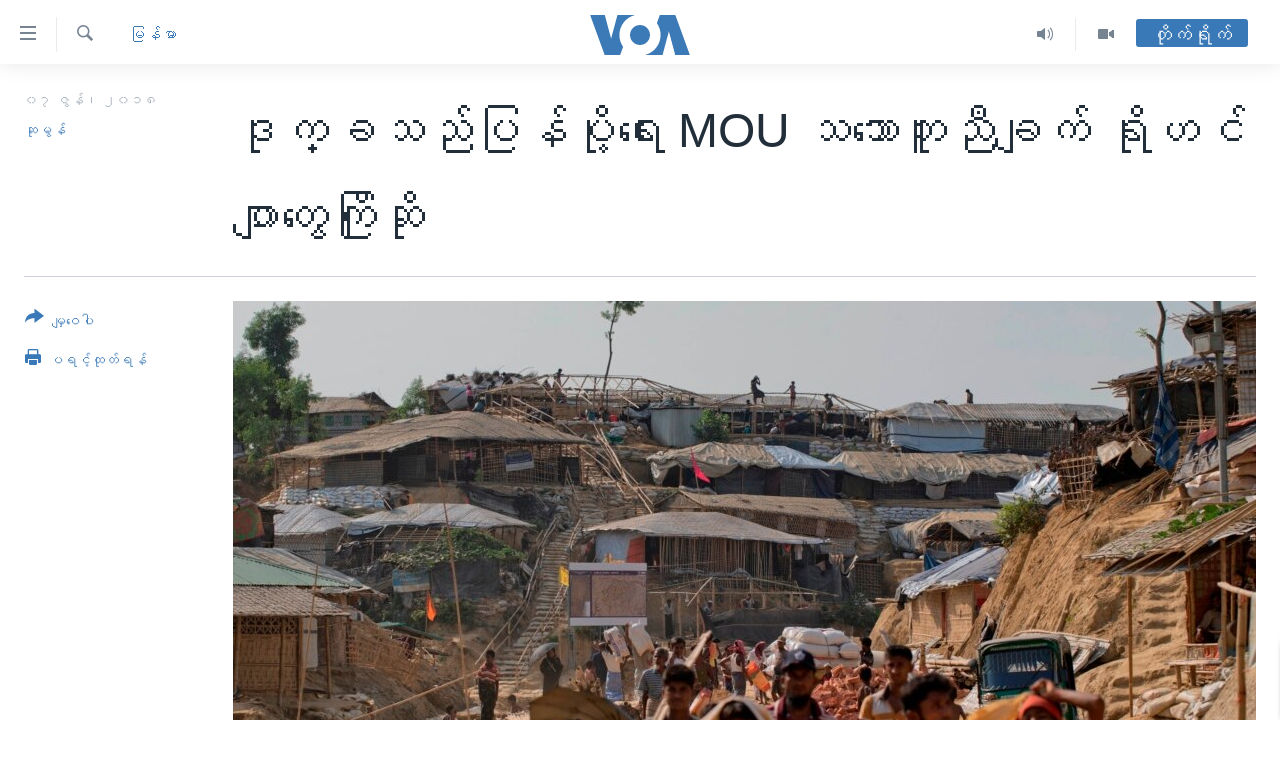

--- FILE ---
content_type: text/html; charset=utf-8
request_url: https://burmese.voanews.com/a/rohingya-myanmar-un-mou-welcome-/4428636.html
body_size: 17704
content:

<!DOCTYPE html>
<html lang="my" dir="ltr" class="no-js">
<head>
<link href="/Content/responsive/VOA/my-MM/VOA-my-MM.css?&amp;av=0.0.0.0&amp;cb=306" rel="stylesheet"/>
<script src="https://tags.voanews.com/voa-pangea/prod/utag.sync.js"></script> <script type='text/javascript' src='https://www.youtube.com/iframe_api' async></script>
<script type="text/javascript">
//a general 'js' detection, must be on top level in <head>, due to CSS performance
document.documentElement.className = "js";
var cacheBuster = "306";
var appBaseUrl = "/";
var imgEnhancerBreakpoints = [0, 144, 256, 408, 650, 1023, 1597];
var isLoggingEnabled = false;
var isPreviewPage = false;
var isLivePreviewPage = false;
if (!isPreviewPage) {
window.RFE = window.RFE || {};
window.RFE.cacheEnabledByParam = window.location.href.indexOf('nocache=1') === -1;
const url = new URL(window.location.href);
const params = new URLSearchParams(url.search);
// Remove the 'nocache' parameter
params.delete('nocache');
// Update the URL without the 'nocache' parameter
url.search = params.toString();
window.history.replaceState(null, '', url.toString());
} else {
window.addEventListener('load', function() {
const links = window.document.links;
for (let i = 0; i < links.length; i++) {
links[i].href = '#';
links[i].target = '_self';
}
})
}
var pwaEnabled = false;
var swCacheDisabled;
</script>
<meta charset="utf-8" />
<title>ဒုက္ခသည်ပြန်ပို့ရေး MOU သဘောတူညီချက် ရိုဟင်ဂျာတွေကြိုဆို</title>
<meta name="description" content="ရခိုင်ပြည်နယ်က နေရပ်စွန့်ခွာသူများပြန်လည်လက်ခံရေး မြန်မာအစိုးရနဲ့ ကုလအဖွဲ့အစည်းတွေ ပူးပေါင်းဆောင်ရွက်မယ့်အပေါ် ရခိုင်မောင်တောက မူဆလင်တွေနဲ့ ဘင်္ဂလားဒေ့ရှ်ရောက် ရိုဟင်ဂျာဒုက္ခသည်တွေက&#160;ကြိုဆိုလက်ခံပေမယ့်လို့ သူတို့အတွက် ခိုင်မာတဲ့လုံခြုံရေးအာမခံချက်၊ လွတ်လပ်စွာသွားလာခွင့်အပါအဝင် နိုင်ငံသားအခွင့်အရေး အပြည့်အဝပေးဖို့ နောက် အကြမ်းဖက်တိုက်ခိုက်မှုနဲ့ နယ်မြေရှင်းလင်းမှုတွေအတွင်း ဆုံးရှုံးနစ်နာခဲ့ရမှုတွေအပေါ် တရားမျှတစွာ ဆောင်ရွက်ပေးဖို့ တောင်းဆိုကြပါတယ်။" />
<meta name="keywords" content="မြန်မာ, ရခုိင္ျပည္နယ္, ကုလသမဂ္ဂ, နေရပ်စွန့်ခွာသူများ" />
<meta name="viewport" content="width=device-width, initial-scale=1.0" />
<meta http-equiv="X-UA-Compatible" content="IE=edge" />
<meta name="robots" content="max-image-preview:large"><meta property="fb:pages" content="351574300169" />
<meta name="msvalidate.01" content="3286EE554B6F672A6F2E608C02343C0E" />
<link href="https://burmese.voanews.com/a/rohingya-myanmar-un-mou-welcome-/4428636.html" rel="canonical" />
<meta name="apple-mobile-web-app-title" content="ဗွီအိုအေ" />
<meta name="apple-mobile-web-app-status-bar-style" content="black" />
<meta name="apple-itunes-app" content="app-id=632618796, app-argument=//4428636.ltr" />
<meta content="ဒုက္ခသည်ပြန်ပို့ရေး MOU သဘောတူညီချက် ရိုဟင်ဂျာတွေကြိုဆို" property="og:title" />
<meta content="ရခိုင်ပြည်နယ်က နေရပ်စွန့်ခွာသူများပြန်လည်လက်ခံရေး မြန်မာအစိုးရနဲ့ ကုလအဖွဲ့အစည်းတွေ ပူးပေါင်းဆောင်ရွက်မယ့်အပေါ် ရခိုင်မောင်တောက မူဆလင်တွေနဲ့ ဘင်္ဂလားဒေ့ရှ်ရောက် ရိုဟင်ဂျာဒုက္ခသည်တွေက ကြိုဆိုလက်ခံပေမယ့်လို့ သူတို့အတွက် ခိုင်မာတဲ့လုံခြုံရေးအာမခံချက်၊ လွတ်လပ်စွာသွားလာခွင့်အပါအဝင် နိုင်ငံသားအခွင့်အရေး အပြည့်အဝပေးဖို့ နောက် အကြမ်းဖက်တိုက်ခိုက်မှုနဲ့ နယ်မြေရှင်းလင်းမှုတွေအတွင်း ဆုံးရှုံးနစ်နာခဲ့ရမှုတွေအပေါ် တရားမျှတစွာ ဆောင်ရွက်ပေးဖို့ တောင်းဆိုကြပါတယ်။" property="og:description" />
<meta content="article" property="og:type" />
<meta content="https://burmese.voanews.com/a/rohingya-myanmar-un-mou-welcome-/4428636.html" property="og:url" />
<meta content="ဗွီအိုအေ" property="og:site_name" />
<meta content="https://www.facebook.com/VOABurmese" property="article:publisher" />
<meta content="https://gdb.voanews.com/254c6c95-2374-4093-aa0f-7db24c9b049e_cx0_cy10_cw0_w1200_h630.jpg" property="og:image" />
<meta content="1200" property="og:image:width" />
<meta content="630" property="og:image:height" />
<meta content="505354536143850" property="fb:app_id" />
<meta content="ဆုမွန်" name="Author" />
<meta content="summary_large_image" name="twitter:card" />
<meta content="@VOABurmese" name="twitter:site" />
<meta content="https://gdb.voanews.com/254c6c95-2374-4093-aa0f-7db24c9b049e_cx0_cy10_cw0_w1200_h630.jpg" name="twitter:image" />
<meta content="ဒုက္ခသည်ပြန်ပို့ရေး MOU သဘောတူညီချက် ရိုဟင်ဂျာတွေကြိုဆို" name="twitter:title" />
<meta content="ရခိုင်ပြည်နယ်က နေရပ်စွန့်ခွာသူများပြန်လည်လက်ခံရေး မြန်မာအစိုးရနဲ့ ကုလအဖွဲ့အစည်းတွေ ပူးပေါင်းဆောင်ရွက်မယ့်အပေါ် ရခိုင်မောင်တောက မူဆလင်တွေနဲ့ ဘင်္ဂလားဒေ့ရှ်ရောက် ရိုဟင်ဂျာဒုက္ခသည်တွေက ကြိုဆိုလက်ခံပေမယ့်လို့ သူတို့အတွက် ခိုင်မာတဲ့လုံခြုံရေးအာမခံချက်၊ လွတ်လပ်စွာသွားလာခွင့်အပါအဝင် နိုင်ငံသားအခွင့်အရေး အပြည့်အဝပေးဖို့ နောက် အကြမ်းဖက်တိုက်ခိုက်မှုနဲ့ နယ်မြေရှင်းလင်းမှုတွေအတွင်း ဆုံးရှုံးနစ်နာခဲ့ရမှုတွေအပေါ် တရားမျှတစွာ ဆောင်ရွက်ပေးဖို့ တောင်းဆိုကြပါတယ်။" name="twitter:description" />
<link rel="amphtml" href="https://burmese.voanews.com/amp/rohingya-myanmar-un-mou-welcome-/4428636.html" />
<script type="application/ld+json">{"articleSection":"မြန်မာ","isAccessibleForFree":true,"headline":"ဒုက္ခသည်ပြန်ပို့ရေး MOU သဘောတူညီချက် ရိုဟင်ဂျာတွေကြိုဆို","inLanguage":"my-MM","keywords":"မြန်မာ, ရခုိင္ျပည္နယ္, ကုလသမဂ္ဂ, နေရပ်စွန့်ခွာသူများ","author":{"@type":"Person","url":"https://burmese.voanews.com/author/ဆုမွန်/ypqmy","description":"","image":{"@type":"ImageObject","url":"https://gdb.voanews.com/4002df87-f9ba-4e80-9919-4e0f41ac25a1.jpg"},"name":"ဆုမွန်"},"datePublished":"2018-06-07 15:16:34Z","dateModified":"2018-06-08 00:19:34Z","publisher":{"logo":{"width":512,"height":220,"@type":"ImageObject","url":"https://burmese.voanews.com/Content/responsive/VOA/my-MM/img/logo.png"},"@type":"NewsMediaOrganization","url":"https://burmese.voanews.com","sameAs":["https://www.facebook.com/VOABurmese","https://twitter.com/VOABurmese/","https://www.youtube.com/VOABurmese","https://www.instagram.com/VOABurmese","https://t.me/burmesevoanews"],"name":"ဗွီအိုအေသတင်းဌာန","alternateName":""},"@context":"https://schema.org","@type":"NewsArticle","mainEntityOfPage":"https://burmese.voanews.com/a/rohingya-myanmar-un-mou-welcome-/4428636.html","url":"https://burmese.voanews.com/a/rohingya-myanmar-un-mou-welcome-/4428636.html","description":"ရခိုင်ပြည်နယ်က နေရပ်စွန့်ခွာသူများပြန်လည်လက်ခံရေး မြန်မာအစိုးရနဲ့ ကုလအဖွဲ့အစည်းတွေ ပူးပေါင်းဆောင်ရွက်မယ့်အပေါ် ရခိုင်မောင်တောက မူဆလင်တွေနဲ့ ဘင်္ဂလားဒေ့ရှ်ရောက် ရိုဟင်ဂျာဒုက္ခသည်တွေက ကြိုဆိုလက်ခံပေမယ့်လို့ သူတို့အတွက် ခိုင်မာတဲ့လုံခြုံရေးအာမခံချက်၊ လွတ်လပ်စွာသွားလာခွင့်အပါအဝင် နိုင်ငံသားအခွင့်အရေး အပြည့်အဝပေးဖို့ နောက် အကြမ်းဖက်တိုက်ခိုက်မှုနဲ့ နယ်မြေရှင်းလင်းမှုတွေအတွင်း ဆုံးရှုံးနစ်နာခဲ့ရမှုတွေအပေါ် တရားမျှတစွာ ဆောင်ရွက်ပေးဖို့ တောင်းဆိုကြပါတယ်။","image":{"width":1080,"height":608,"@type":"ImageObject","url":"https://gdb.voanews.com/254c6c95-2374-4093-aa0f-7db24c9b049e_cx0_cy10_cw0_w1080_h608.jpg"},"name":"ဒုက္ခသည်ပြန်ပို့ရေး MOU သဘောတူညီချက် ရိုဟင်ဂျာတွေကြိုဆို"}</script>
<script src="/Scripts/responsive/infographics.b?v=dVbZ-Cza7s4UoO3BqYSZdbxQZVF4BOLP5EfYDs4kqEo1&amp;av=0.0.0.0&amp;cb=306"></script>
<script src="/Scripts/responsive/loader.b?v=Q26XNwrL6vJYKjqFQRDnx01Lk2pi1mRsuLEaVKMsvpA1&amp;av=0.0.0.0&amp;cb=306"></script>
<link rel="icon" type="image/svg+xml" href="/Content/responsive/VOA/img/webApp/favicon.svg" />
<link rel="alternate icon" href="/Content/responsive/VOA/img/webApp/favicon.ico" />
<link rel="apple-touch-icon" sizes="152x152" href="/Content/responsive/VOA/img/webApp/ico-152x152.png" />
<link rel="apple-touch-icon" sizes="144x144" href="/Content/responsive/VOA/img/webApp/ico-144x144.png" />
<link rel="apple-touch-icon" sizes="114x114" href="/Content/responsive/VOA/img/webApp/ico-114x114.png" />
<link rel="apple-touch-icon" sizes="72x72" href="/Content/responsive/VOA/img/webApp/ico-72x72.png" />
<link rel="apple-touch-icon-precomposed" href="/Content/responsive/VOA/img/webApp/ico-57x57.png" />
<link rel="icon" sizes="192x192" href="/Content/responsive/VOA/img/webApp/ico-192x192.png" />
<link rel="icon" sizes="128x128" href="/Content/responsive/VOA/img/webApp/ico-128x128.png" />
<meta name="msapplication-TileColor" content="#ffffff" />
<meta name="msapplication-TileImage" content="/Content/responsive/VOA/img/webApp/ico-144x144.png" />
<link rel="alternate" type="application/rss+xml" title="VOA - Top Stories [RSS]" href="/api/" />
<link rel="sitemap" type="application/rss+xml" href="/sitemap.xml" />
</head>
<body class=" nav-no-loaded cc_theme pg-article print-lay-article js-category-to-nav nojs-images ">
<script type="text/javascript" >
var analyticsData = {url:"https://burmese.voanews.com/a/rohingya-myanmar-un-mou-welcome-/4428636.html",property_id:"455",article_uid:"4428636",page_title:"ဒုက္ခသည်ပြန်ပို့ရေး MOU သဘောတူညီချက် ရိုဟင်ဂျာတွေကြိုဆို",page_type:"article",content_type:"article",subcontent_type:"article",last_modified:"2018-06-08 00:19:34Z",pub_datetime:"2018-06-07 15:16:34Z",pub_year:"2018",pub_month:"06",pub_day:"07",pub_hour:"15",pub_weekday:"Thursday",section:"မြန်မာ",english_section:"burma-myanmar",byline:"ဆုမွန်",categories:"burma-myanmar",tags:"ရခုိင္ျပည္နယ္;ကုလသမဂ္ဂ;နေရပ်စွန့်ခွာသူများ",domain:"burmese.voanews.com",language:"Burmese",language_service:"VOA Burmese",platform:"web",copied:"no",copied_article:"",copied_title:"",runs_js:"Yes",cms_release:"8.44.0.0.306",enviro_type:"prod",slug:"rohingya-myanmar-un-mou-welcome-",entity:"VOA",short_language_service:"BUR",platform_short:"W",page_name:"ဒုက္ခသည်ပြန်ပို့ရေး MOU သဘောတူညီချက် ရိုဟင်ဂျာတွေကြိုဆို"};
</script>
<noscript><iframe src="https://www.googletagmanager.com/ns.html?id=GTM-N8MP7P" height="0" width="0" style="display:none;visibility:hidden"></iframe></noscript><script type="text/javascript" data-cookiecategory="analytics">
var gtmEventObject = Object.assign({}, analyticsData, {event: 'page_meta_ready'});window.dataLayer = window.dataLayer || [];window.dataLayer.push(gtmEventObject);
if (top.location === self.location) { //if not inside of an IFrame
var renderGtm = "true";
if (renderGtm === "true") {
(function(w,d,s,l,i){w[l]=w[l]||[];w[l].push({'gtm.start':new Date().getTime(),event:'gtm.js'});var f=d.getElementsByTagName(s)[0],j=d.createElement(s),dl=l!='dataLayer'?'&l='+l:'';j.async=true;j.src='//www.googletagmanager.com/gtm.js?id='+i+dl;f.parentNode.insertBefore(j,f);})(window,document,'script','dataLayer','GTM-N8MP7P');
}
}
</script>
<!--Analytics tag js version start-->
<script type="text/javascript" data-cookiecategory="analytics">
var utag_data = Object.assign({}, analyticsData, {});
if(typeof(TealiumTagFrom)==='function' && typeof(TealiumTagSearchKeyword)==='function') {
var utag_from=TealiumTagFrom();var utag_searchKeyword=TealiumTagSearchKeyword();
if(utag_searchKeyword!=null && utag_searchKeyword!=='' && utag_data["search_keyword"]==null) utag_data["search_keyword"]=utag_searchKeyword;if(utag_from!=null && utag_from!=='') utag_data["from"]=TealiumTagFrom();}
if(window.top!== window.self&&utag_data.page_type==="snippet"){utag_data.page_type = 'iframe';}
try{if(window.top!==window.self&&window.self.location.hostname===window.top.location.hostname){utag_data.platform = 'self-embed';utag_data.platform_short = 'se';}}catch(e){if(window.top!==window.self&&window.self.location.search.includes("platformType=self-embed")){utag_data.platform = 'cross-promo';utag_data.platform_short = 'cp';}}
(function(a,b,c,d){ a="https://tags.voanews.com/voa-pangea/prod/utag.js"; b=document;c="script";d=b.createElement(c);d.src=a;d.type="text/java"+c;d.async=true; a=b.getElementsByTagName(c)[0];a.parentNode.insertBefore(d,a); })();
</script>
<!--Analytics tag js version end-->
<!-- Analytics tag management NoScript -->
<noscript>
<img style="position: absolute; border: none;" src="https://ssc.voanews.com/b/ss/bbgprod,bbgentityvoa/1/G.4--NS/2094888149?pageName=voa%3abur%3aw%3aarticle%3a%e1%80%92%e1%80%af%e1%80%80%e1%80%b9%e1%80%81%e1%80%9e%e1%80%8a%e1%80%ba%e1%80%95%e1%80%bc%e1%80%94%e1%80%ba%e1%80%95%e1%80%ad%e1%80%af%e1%80%b7%e1%80%9b%e1%80%b1%e1%80%b8%20mou%20%e1%80%9e%e1%80%98%e1%80%b1%e1%80%ac%e1%80%90%e1%80%b0%e1%80%8a%e1%80%ae%e1%80%81%e1%80%bb%e1%80%80%e1%80%ba%20%e1%80%9b%e1%80%ad%e1%80%af%e1%80%9f%e1%80%84%e1%80%ba%e1%80%82%e1%80%bb%e1%80%ac%e1%80%90%e1%80%bd%e1%80%b1%e1%80%80%e1%80%bc%e1%80%ad%e1%80%af%e1%80%86%e1%80%ad%e1%80%af&amp;c6=%e1%80%92%e1%80%af%e1%80%80%e1%80%b9%e1%80%81%e1%80%9e%e1%80%8a%e1%80%ba%e1%80%95%e1%80%bc%e1%80%94%e1%80%ba%e1%80%95%e1%80%ad%e1%80%af%e1%80%b7%e1%80%9b%e1%80%b1%e1%80%b8%20mou%20%e1%80%9e%e1%80%98%e1%80%b1%e1%80%ac%e1%80%90%e1%80%b0%e1%80%8a%e1%80%ae%e1%80%81%e1%80%bb%e1%80%80%e1%80%ba%20%e1%80%9b%e1%80%ad%e1%80%af%e1%80%9f%e1%80%84%e1%80%ba%e1%80%82%e1%80%bb%e1%80%ac%e1%80%90%e1%80%bd%e1%80%b1%e1%80%80%e1%80%bc%e1%80%ad%e1%80%af%e1%80%86%e1%80%ad%e1%80%af&amp;v36=8.44.0.0.306&amp;v6=D=c6&amp;g=https%3a%2f%2fburmese.voanews.com%2fa%2frohingya-myanmar-un-mou-welcome-%2f4428636.html&amp;c1=D=g&amp;v1=D=g&amp;events=event1,event52&amp;c16=voa%20burmese&amp;v16=D=c16&amp;c5=burma-myanmar&amp;v5=D=c5&amp;ch=%e1%80%99%e1%80%bc%e1%80%94%e1%80%ba%e1%80%99%e1%80%ac&amp;c15=burmese&amp;v15=D=c15&amp;c4=article&amp;v4=D=c4&amp;c14=4428636&amp;v14=D=c14&amp;v20=no&amp;c17=web&amp;v17=D=c17&amp;mcorgid=518abc7455e462b97f000101%40adobeorg&amp;server=burmese.voanews.com&amp;pageType=D=c4&amp;ns=bbg&amp;v29=D=server&amp;v25=voa&amp;v30=455&amp;v105=D=User-Agent " alt="analytics" width="1" height="1" /></noscript>
<!-- End of Analytics tag management NoScript -->
<!--*** Accessibility links - For ScreenReaders only ***-->
<section>
<div class="sr-only">
<h2>သုံးရလွယ်ကူစေသည့် Link များ</h2>
<ul>
<li><a href="#content" data-disable-smooth-scroll="1">ပင်မအကြောင်းအရာသို့ကျော်ကြည့်ရန်</a></li>
<li><a href="#navigation" data-disable-smooth-scroll="1">ပင်မအညွန်းစာမျက်နှာသို့ကျော်ကြည့်ရန်</a></li>
<li><a href="#txtHeaderSearch" data-disable-smooth-scroll="1">ရှာဖွေရန်နေရာသို့ကျော်ရန်</a></li>
</ul>
</div>
</section>
<div dir="ltr">
<div id="page">
<aside>
<div class="c-lightbox overlay-modal">
<div class="c-lightbox__intro">
<h2 class="c-lightbox__intro-title"></h2>
<button class="btn btn--rounded c-lightbox__btn c-lightbox__intro-next" title="ရှေ့သို့">
<span class="ico ico--rounded ico-chevron-forward"></span>
<span class="sr-only">ရှေ့သို့</span>
</button>
</div>
<div class="c-lightbox__nav">
<button class="btn btn--rounded c-lightbox__btn c-lightbox__btn--close" title="ပိတ်">
<span class="ico ico--rounded ico-close"></span>
<span class="sr-only">ပိတ်</span>
</button>
<button class="btn btn--rounded c-lightbox__btn c-lightbox__btn--prev" title="နောက်သို့">
<span class="ico ico--rounded ico-chevron-backward"></span>
<span class="sr-only">နောက်သို့</span>
</button>
<button class="btn btn--rounded c-lightbox__btn c-lightbox__btn--next" title="ရှေ့သို့">
<span class="ico ico--rounded ico-chevron-forward"></span>
<span class="sr-only">ရှေ့သို့</span>
</button>
</div>
<div class="c-lightbox__content-wrap">
<figure class="c-lightbox__content">
<span class="c-spinner c-spinner--lightbox">
<img src="/Content/responsive/img/player-spinner.png"
alt="please wait"
title="please wait" />
</span>
<div class="c-lightbox__img">
<div class="thumb">
<img src="" alt="" />
</div>
</div>
<figcaption>
<div class="c-lightbox__info c-lightbox__info--foot">
<span class="c-lightbox__counter"></span>
<span class="caption c-lightbox__caption"></span>
</div>
</figcaption>
</figure>
</div>
<div class="hidden">
<div class="content-advisory__box content-advisory__box--lightbox">
<span class="content-advisory__box-text">This image contains sensitive content which some people may find offensive or disturbing.</span>
<button class="btn btn--transparent content-advisory__box-btn m-t-md" value="text" type="button">
<span class="btn__text">
Click to reveal
</span>
</button>
</div>
</div>
</div>
<div class="print-dialogue">
<div class="container">
<h3 class="print-dialogue__title section-head">Print Options:</h3>
<div class="print-dialogue__opts">
<ul class="print-dialogue__opt-group">
<li class="form__group form__group--checkbox">
<input class="form__check " id="checkboxImages" name="checkboxImages" type="checkbox" checked="checked" />
<label for="checkboxImages" class="form__label m-t-md">Images</label>
</li>
<li class="form__group form__group--checkbox">
<input class="form__check " id="checkboxMultimedia" name="checkboxMultimedia" type="checkbox" checked="checked" />
<label for="checkboxMultimedia" class="form__label m-t-md">Multimedia</label>
</li>
</ul>
<ul class="print-dialogue__opt-group">
<li class="form__group form__group--checkbox">
<input class="form__check " id="checkboxEmbedded" name="checkboxEmbedded" type="checkbox" checked="checked" />
<label for="checkboxEmbedded" class="form__label m-t-md">Embedded Content</label>
</li>
<li class="hidden">
<input class="form__check " id="checkboxComments" name="checkboxComments" type="checkbox" />
<label for="checkboxComments" class="form__label m-t-md">Comments</label>
</li>
</ul>
</div>
<div class="print-dialogue__buttons">
<button class="btn btn--secondary close-button" type="button" title="Cancel">
<span class="btn__text ">Cancel</span>
</button>
<button class="btn btn-cust-print m-l-sm" type="button" title="ပရင့်ထုတ်ရန်">
<span class="btn__text ">ပရင့်ထုတ်ရန်</span>
</button>
</div>
</div>
</div>
<div class="ctc-message pos-fix">
<div class="ctc-message__inner">Link has been copied to clipboard</div>
</div>
</aside>
<div class="hdr-20 hdr-20--big">
<div class="hdr-20__inner">
<div class="hdr-20__max pos-rel">
<div class="hdr-20__side hdr-20__side--primary d-flex">
<label data-for="main-menu-ctrl" data-switcher-trigger="true" data-switch-target="main-menu-ctrl" class="burger hdr-trigger pos-rel trans-trigger" data-trans-evt="click" data-trans-id="menu">
<span class="ico ico-close hdr-trigger__ico hdr-trigger__ico--close burger__ico burger__ico--close"></span>
<span class="ico ico-menu hdr-trigger__ico hdr-trigger__ico--open burger__ico burger__ico--open"></span>
</label>
<div class="menu-pnl pos-fix trans-target" data-switch-target="main-menu-ctrl" data-trans-id="menu">
<div class="menu-pnl__inner">
<nav class="main-nav menu-pnl__item menu-pnl__item--first">
<ul class="main-nav__list accordeon" data-analytics-tales="false" data-promo-name="link" data-location-name="nav,secnav">
<li class="main-nav__item">
<a class="main-nav__item-name main-nav__item-name--link" href="/" title="မူလစာမျက်နှာ" >မူလစာမျက်နှာ</a>
</li>
<li class="main-nav__item">
<a class="main-nav__item-name main-nav__item-name--link" href="/p/5941.html" title="မြန်မာ" data-item-name="myanmar-news-responsive" >မြန်မာ</a>
</li>
<li class="main-nav__item accordeon__item" data-switch-target="menu-item-1709">
<label class="main-nav__item-name main-nav__item-name--label accordeon__control-label" data-switcher-trigger="true" data-for="menu-item-1709">
ကမ္ဘာ့သတင်းများ
<span class="ico ico-chevron-down main-nav__chev"></span>
</label>
<div class="main-nav__sub-list">
<a class="main-nav__item-name main-nav__item-name--link main-nav__item-name--sub" href="/p/5942.html" title="နိုင်ငံတကာ" data-item-name="international-news-responsive" >နိုင်ငံတကာ</a>
<a class="main-nav__item-name main-nav__item-name--link main-nav__item-name--sub" href="/us" title="အမေရိကန်" data-item-name="us-news" >အမေရိကန်</a>
<a class="main-nav__item-name main-nav__item-name--link main-nav__item-name--sub" href="/china-news" title="တရုတ်" data-item-name="China-news" >တရုတ်</a>
<a class="main-nav__item-name main-nav__item-name--link main-nav__item-name--sub" href="/israel-palestine" title="အစ္စရေး-ပါလက်စတိုင်း" data-item-name="israel-palestine" >အစ္စရေး-ပါလက်စတိုင်း</a>
</div>
</li>
<li class="main-nav__item">
<a class="main-nav__item-name main-nav__item-name--link" href="/p/5990.html" title="ဗွီဒီယို" data-item-name="video-news" >ဗွီဒီယို</a>
</li>
<li class="main-nav__item">
<a class="main-nav__item-name main-nav__item-name--link" href="/PressFreedom" title="သတင်းလွတ်လပ်ခွင့်" data-item-name="Press-Freedom" >သတင်းလွတ်လပ်ခွင့်</a>
</li>
<li class="main-nav__item">
<a class="main-nav__item-name main-nav__item-name--link" href="https://projects.voanews.com/china/global-footprint/data-explorer/burmese.html" title="ရပ်ဝန်းတခု လမ်းတခု အလွန်" target="_blank" rel="noopener">ရပ်ဝန်းတခု လမ်းတခု အလွန်</a>
</li>
<li class="main-nav__item accordeon__item" data-switch-target="menu-item-1716">
<label class="main-nav__item-name main-nav__item-name--label accordeon__control-label" data-switcher-trigger="true" data-for="menu-item-1716">
အင်္ဂလိပ်စာလေ့လာမယ်
<span class="ico ico-chevron-down main-nav__chev"></span>
</label>
<div class="main-nav__sub-list">
<a class="main-nav__item-name main-nav__item-name--link main-nav__item-name--sub" href="/p/6027.html" title="အမေရိကန်သုံးအီဒီယံ" data-item-name="american-idiom" >အမေရိကန်သုံးအီဒီယံ</a>
<a class="main-nav__item-name main-nav__item-name--link main-nav__item-name--sub" href="/p/6028.html" title="မကြေးမုံရဲ့ အင်္ဂလိပ်စာ" data-item-name="english-with-kaye-hmone" >မကြေးမုံရဲ့ အင်္ဂလိပ်စာ</a>
<a class="main-nav__item-name main-nav__item-name--link main-nav__item-name--sub" href="/p/6029.html" title="ရုပ်ရှင်ထဲက အင်္ဂလိပ်စာ" data-item-name="english-in-the-movies" >ရုပ်ရှင်ထဲက အင်္ဂလိပ်စာ</a>
<a class="main-nav__item-name main-nav__item-name--link main-nav__item-name--sub" href="/z/7559" title="သုတပဒေသာ အင်္ဂလိပ်စာ" data-item-name="english-in-a-minute" >သုတပဒေသာ အင်္ဂလိပ်စာ</a>
</div>
</li>
<li class="main-nav__item accordeon__item" data-switch-target="menu-item-1717">
<label class="main-nav__item-name main-nav__item-name--label accordeon__control-label" data-switcher-trigger="true" data-for="menu-item-1717">
အပတ်စဉ်ကဏ္ဍများ
<span class="ico ico-chevron-down main-nav__chev"></span>
</label>
<div class="main-nav__sub-list">
<a class="main-nav__item-name main-nav__item-name--link main-nav__item-name--sub" href="/p/5961.html" title="ရေဒီယို" data-item-name="radio-weekly" >ရေဒီယို</a>
<a class="main-nav__item-name main-nav__item-name--link main-nav__item-name--sub" href="/p/6047.html" title="တီဗွီ" data-item-name="weekly-tv-programs" >တီဗွီ</a>
</div>
</li>
<li class="main-nav__item">
<a class="main-nav__item-name main-nav__item-name--link" href="/p/5928.html" title="ရေဒီယိုနှင့်ရုပ်သံ အချက်အလက်များ" data-item-name="frequency-resp" >ရေဒီယိုနှင့်ရုပ်သံ အချက်အလက်များ</a>
</li>
<li class="main-nav__item">
<a class="main-nav__item-name main-nav__item-name--link" href="/programs" title="ရေဒီယို/တီဗွီအစီအစဉ်" >ရေဒီယို/တီဗွီအစီအစဉ်</a>
</li>
</ul>
</nav>
<div class="menu-pnl__item">
<a href="https://learningenglish.voanews.com/" class="menu-pnl__item-link" alt="Learning English">Learning English</a>
</div>
<div class="menu-pnl__item menu-pnl__item--social">
<h5 class="menu-pnl__sub-head">ဗွီအိုအေ လူမှုကွန်ယက်များ</h5>
<a href="https://www.facebook.com/VOABurmese" title="ဗွီအိုအေ Facebook" data-analytics-text="follow_on_facebook" class="btn btn--rounded btn--social-inverted menu-pnl__btn js-social-btn btn-facebook" target="_blank" rel="noopener">
<span class="ico ico-facebook-alt ico--rounded"></span>
</a>
<a href="https://twitter.com/VOABurmese/" title="ဗွီအိုအေ Twitter" data-analytics-text="follow_on_twitter" class="btn btn--rounded btn--social-inverted menu-pnl__btn js-social-btn btn-twitter" target="_blank" rel="noopener">
<span class="ico ico-twitter ico--rounded"></span>
</a>
<a href="https://www.youtube.com/VOABurmese" title="ဗွီအိုအေ YouTube " data-analytics-text="follow_on_youtube" class="btn btn--rounded btn--social-inverted menu-pnl__btn js-social-btn btn-youtube" target="_blank" rel="noopener">
<span class="ico ico-youtube ico--rounded"></span>
</a>
<a href="https://www.instagram.com/VOABurmese" title="ဗွီအိုအေ Instagram" data-analytics-text="follow_on_instagram" class="btn btn--rounded btn--social-inverted menu-pnl__btn js-social-btn btn-instagram" target="_blank" rel="noopener">
<span class="ico ico-instagram ico--rounded"></span>
</a>
<a href="https://t.me/burmesevoanews" title="ဗွီအိုအေ Telegram" data-analytics-text="follow_on_telegram" class="btn btn--rounded btn--social-inverted menu-pnl__btn js-social-btn btn-telegram" target="_blank" rel="noopener">
<span class="ico ico-telegram ico--rounded"></span>
</a>
</div>
<div class="menu-pnl__item">
<a href="/navigation/allsites" class="menu-pnl__item-link">
<span class="ico ico-languages "></span>
ဘာသာစကားများ
</a>
</div>
</div>
</div>
<label data-for="top-search-ctrl" data-switcher-trigger="true" data-switch-target="top-search-ctrl" class="top-srch-trigger hdr-trigger">
<span class="ico ico-close hdr-trigger__ico hdr-trigger__ico--close top-srch-trigger__ico top-srch-trigger__ico--close"></span>
<span class="ico ico-search hdr-trigger__ico hdr-trigger__ico--open top-srch-trigger__ico top-srch-trigger__ico--open"></span>
</label>
<div class="srch-top srch-top--in-header" data-switch-target="top-search-ctrl">
<div class="container">
<form action="/s" class="srch-top__form srch-top__form--in-header" id="form-topSearchHeader" method="get" role="search"><label for="txtHeaderSearch" class="sr-only">ရှာဖွေရလာဒ်</label>
<input type="text" id="txtHeaderSearch" name="k" placeholder="ရှာဖွေချင်သည့် စာသား" accesskey="s" value="" class="srch-top__input analyticstag-event" onkeydown="if (event.keyCode === 13) { FireAnalyticsTagEventOnSearch('search', $dom.get('#txtHeaderSearch')[0].value) }" />
<button title="ရှာဖွေရလာဒ်" type="submit" class="btn btn--top-srch analyticstag-event" onclick="FireAnalyticsTagEventOnSearch('search', $dom.get('#txtHeaderSearch')[0].value) ">
<span class="ico ico-search"></span>
</button></form>
</div>
</div>
<a href="/" class="main-logo-link">
<img src="/Content/responsive/VOA/my-MM/img/logo-compact.svg" class="main-logo main-logo--comp" alt="site logo">
<img src="/Content/responsive/VOA/my-MM/img/logo.svg" class="main-logo main-logo--big" alt="site logo">
</a>
</div>
<div class="hdr-20__side hdr-20__side--secondary d-flex">
<a href="/p/5990.html" title="Video" class="hdr-20__secondary-item" data-item-name="video">
<span class="ico ico-video hdr-20__secondary-icon"></span>
</a>
<a href="/z/4834.html" title="Audio" class="hdr-20__secondary-item" data-item-name="audio">
<span class="ico ico-audio hdr-20__secondary-icon"></span>
</a>
<a href="/s" title="ရှာဖွေရလာဒ်" class="hdr-20__secondary-item hdr-20__secondary-item--search" data-item-name="search">
<span class="ico ico-search hdr-20__secondary-icon hdr-20__secondary-icon--search"></span>
</a>
<div class="hdr-20__secondary-item live-b-drop">
<div class="live-b-drop__off">
<a href="/live/" class="live-b-drop__link" title="တိုက်ရိုက်" data-item-name="live">
<span class="badge badge--live-btn badge--live-btn-off">
တိုက်ရိုက်
</span>
</a>
</div>
<div class="live-b-drop__on hidden">
<label data-for="live-ctrl" data-switcher-trigger="true" data-switch-target="live-ctrl" class="live-b-drop__label pos-rel">
<span class="badge badge--live badge--live-btn">
တိုက်ရိုက်
</span>
<span class="ico ico-close live-b-drop__label-ico live-b-drop__label-ico--close"></span>
</label>
<div class="live-b-drop__panel" id="targetLivePanelDiv" data-switch-target="live-ctrl"></div>
</div>
</div>
<div class="srch-bottom">
<form action="/s" class="srch-bottom__form d-flex" id="form-bottomSearch" method="get" role="search"><label for="txtSearch" class="sr-only">ရှာဖွေရလာဒ်</label>
<input type="search" id="txtSearch" name="k" placeholder="ရှာဖွေချင်သည့် စာသား" accesskey="s" value="" class="srch-bottom__input analyticstag-event" onkeydown="if (event.keyCode === 13) { FireAnalyticsTagEventOnSearch('search', $dom.get('#txtSearch')[0].value) }" />
<button title="ရှာဖွေရလာဒ်" type="submit" class="btn btn--bottom-srch analyticstag-event" onclick="FireAnalyticsTagEventOnSearch('search', $dom.get('#txtSearch')[0].value) ">
<span class="ico ico-search"></span>
</button></form>
</div>
</div>
<img src="/Content/responsive/VOA/my-MM/img/logo-print.gif" class="logo-print" alt="site logo">
<img src="/Content/responsive/VOA/my-MM/img/logo-print_color.png" class="logo-print logo-print--color" alt="site logo">
</div>
</div>
</div>
<script>
if (document.body.className.indexOf('pg-home') > -1) {
var nav2In = document.querySelector('.hdr-20__inner');
var nav2Sec = document.querySelector('.hdr-20__side--secondary');
var secStyle = window.getComputedStyle(nav2Sec);
if (nav2In && window.pageYOffset < 150 && secStyle['position'] !== 'fixed') {
nav2In.classList.add('hdr-20__inner--big')
}
}
</script>
<div class="c-hlights c-hlights--breaking c-hlights--no-item" data-hlight-display="mobile,desktop">
<div class="c-hlights__wrap container p-0">
<div class="c-hlights__nav">
<a role="button" href="#" title="နောက်သို့">
<span class="ico ico-chevron-backward m-0"></span>
<span class="sr-only">နောက်သို့</span>
</a>
<a role="button" href="#" title="ရှေ့သို့">
<span class="ico ico-chevron-forward m-0"></span>
<span class="sr-only">ရှေ့သို့</span>
</a>
</div>
<span class="c-hlights__label">
<span class="">နောက်ဆုံးရသတင်း</span>
<span class="switcher-trigger">
<label data-for="more-less-1" data-switcher-trigger="true" class="switcher-trigger__label switcher-trigger__label--more p-b-0" title="အသေးစိတ် ဖတ်ရှုရန်">
<span class="ico ico-chevron-down"></span>
</label>
<label data-for="more-less-1" data-switcher-trigger="true" class="switcher-trigger__label switcher-trigger__label--less p-b-0" title="Show less">
<span class="ico ico-chevron-up"></span>
</label>
</span>
</span>
<ul class="c-hlights__items switcher-target" data-switch-target="more-less-1">
</ul>
</div>
</div> <div id="content">
<main class="container">
<div class="hdr-container">
<div class="row">
<div class="col-category col-xs-12 col-md-2 pull-left"> <div class="category js-category">
<a class="" href="/myanmar">မြန်မာ</a> </div>
</div><div class="col-title col-xs-12 col-md-10 pull-right"> <h1 class="title pg-title">
ဒုက္ခသည်ပြန်ပို့ရေး MOU သဘောတူညီချက် ရိုဟင်ဂျာတွေကြိုဆို
</h1>
</div><div class="col-publishing-details col-xs-12 col-sm-12 col-md-2 pull-left"> <div class="publishing-details ">
<div class="published">
<span class="date" >
<time pubdate="pubdate" datetime="2018-06-07T21:46:34+06:30">
၀၇ ဇွန်၊ ၂၀၁၈
</time>
</span>
</div>
<div class="links">
<ul class="links__list links__list--column">
<li class="links__item">
<a class="links__item-link" href="/author/ဆုမွန်/ypqmy" title="ဆုမွန်">ဆုမွန်</a>
</li>
</ul>
</div>
</div>
</div><div class="col-lg-12 separator"> <div class="separator">
<hr class="title-line" />
</div>
</div><div class="col-multimedia col-xs-12 col-md-10 pull-right"> <div class="cover-media">
<figure class="media-image js-media-expand">
<div class="img-wrap">
<div class="thumb thumb16_9">
<img src="https://gdb.voanews.com/254c6c95-2374-4093-aa0f-7db24c9b049e_cx0_cy10_cw0_w250_r1_s.jpg" alt="" />
</div>
</div>
</figure>
</div>
</div><div class="col-xs-12 col-md-2 pull-left article-share pos-rel"> <div class="share--box">
<div class="sticky-share-container" style="display:none">
<div class="container">
<a href="https://burmese.voanews.com" id="logo-sticky-share">&nbsp;</a>
<div class="pg-title pg-title--sticky-share">
ဒုက္ခသည်ပြန်ပို့ရေး MOU သဘောတူညီချက် ရိုဟင်ဂျာတွေကြိုဆို
</div>
<div class="sticked-nav-actions">
<!--This part is for sticky navigation display-->
<p class="buttons link-content-sharing p-0 ">
<button class="btn btn--link btn-content-sharing p-t-0 " id="btnContentSharing" value="text" role="Button" type="" title="မျှဝေနိုင်သည့်တခြားနည်းလမ်းများ">
<span class="ico ico-share ico--l"></span>
<span class="btn__text ">
မျှဝေပါ
</span>
</button>
</p>
<aside class="content-sharing js-content-sharing js-content-sharing--apply-sticky content-sharing--sticky"
role="complementary"
data-share-url="https://burmese.voanews.com/a/rohingya-myanmar-un-mou-welcome-/4428636.html" data-share-title="ဒုက္ခသည်ပြန်ပို့ရေး MOU သဘောတူညီချက် ရိုဟင်ဂျာတွေကြိုဆို" data-share-text="ရခိုင်ပြည်နယ်က နေရပ်စွန့်ခွာသူများပြန်လည်လက်ခံရေး မြန်မာအစိုးရနဲ့ ကုလအဖွဲ့အစည်းတွေ ပူးပေါင်းဆောင်ရွက်မယ့်အပေါ် ရခိုင်မောင်တောက မူဆလင်တွေနဲ့ ဘင်္ဂလားဒေ့ရှ်ရောက် ရိုဟင်ဂျာဒုက္ခသည်တွေက&#160;ကြိုဆိုလက်ခံပေမယ့်လို့ သူတို့အတွက် ခိုင်မာတဲ့လုံခြုံရေးအာမခံချက်၊ လွတ်လပ်စွာသွားလာခွင့်အပါအဝင် နိုင်ငံသားအခွင့်အရေး အပြည့်အဝပေးဖို့ နောက် အကြမ်းဖက်တိုက်ခိုက်မှုနဲ့ နယ်မြေရှင်းလင်းမှုတွေအတွင်း ဆုံးရှုံးနစ်နာခဲ့ရမှုတွေအပေါ် တရားမျှတစွာ ဆောင်ရွက်ပေးဖို့ တောင်းဆိုကြပါတယ်။">
<div class="content-sharing__popover">
<h6 class="content-sharing__title">မျှဝေပါ</h6>
<button href="#close" id="btnCloseSharing" class="btn btn--text-like content-sharing__close-btn">
<span class="ico ico-close ico--l"></span>
</button>
<ul class="content-sharing__list">
<li class="content-sharing__item">
<div class="ctc ">
<input type="text" class="ctc__input" readonly="readonly">
<a href="" js-href="https://burmese.voanews.com/a/rohingya-myanmar-un-mou-welcome-/4428636.html" class="content-sharing__link ctc__button">
<span class="ico ico-copy-link ico--rounded ico--s"></span>
<span class="content-sharing__link-text">Copy link</span>
</a>
</div>
</li>
<li class="content-sharing__item">
<a href="https://facebook.com/sharer.php?u=https%3a%2f%2fburmese.voanews.com%2fa%2frohingya-myanmar-un-mou-welcome-%2f4428636.html"
data-analytics-text="share_on_facebook"
title="Facebook" target="_blank"
class="content-sharing__link js-social-btn">
<span class="ico ico-facebook ico--rounded ico--s"></span>
<span class="content-sharing__link-text">Facebook</span>
</a>
</li>
<li class="content-sharing__item">
<a href="https://twitter.com/share?url=https%3a%2f%2fburmese.voanews.com%2fa%2frohingya-myanmar-un-mou-welcome-%2f4428636.html&amp;text=%e1%80%92%e1%80%af%e1%80%80%e1%80%b9%e1%80%81%e1%80%9e%e1%80%8a%e1%80%ba%e1%80%95%e1%80%bc%e1%80%94%e1%80%ba%e1%80%95%e1%80%ad%e1%80%af%e1%80%b7%e1%80%9b%e1%80%b1%e1%80%b8+MOU+%e1%80%9e%e1%80%98%e1%80%b1%e1%80%ac%e1%80%90%e1%80%b0%e1%80%8a%e1%80%ae%e1%80%81%e1%80%bb%e1%80%80%e1%80%ba+%e1%80%9b%e1%80%ad%e1%80%af%e1%80%9f%e1%80%84%e1%80%ba%e1%80%82%e1%80%bb%e1%80%ac%e1%80%90%e1%80%bd%e1%80%b1%e1%80%80%e1%80%bc%e1%80%ad%e1%80%af%e1%80%86%e1%80%ad%e1%80%af"
data-analytics-text="share_on_twitter"
title="Twitter" target="_blank"
class="content-sharing__link js-social-btn">
<span class="ico ico-twitter ico--rounded ico--s"></span>
<span class="content-sharing__link-text">Twitter</span>
</a>
</li>
<li class="content-sharing__item visible-xs-inline-block visible-sm-inline-block">
<a href="whatsapp://send?text=https%3a%2f%2fburmese.voanews.com%2fa%2frohingya-myanmar-un-mou-welcome-%2f4428636.html"
data-analytics-text="share_on_whatsapp"
title="WhatsApp" target="_blank"
class="content-sharing__link js-social-btn">
<span class="ico ico-whatsapp ico--rounded ico--s"></span>
<span class="content-sharing__link-text">WhatsApp</span>
</a>
</li>
<li class="content-sharing__item">
<a href="https://telegram.me/share/url?url=https%3a%2f%2fburmese.voanews.com%2fa%2frohingya-myanmar-un-mou-welcome-%2f4428636.html"
data-analytics-text="share_on_telegram"
title="Telegram" target="_blank"
class="content-sharing__link js-social-btn">
<span class="ico ico-telegram ico--rounded ico--s"></span>
<span class="content-sharing__link-text">Telegram</span>
</a>
</li>
<li class="content-sharing__item visible-md-inline-block visible-lg-inline-block">
<a href="https://web.whatsapp.com/send?text=https%3a%2f%2fburmese.voanews.com%2fa%2frohingya-myanmar-un-mou-welcome-%2f4428636.html"
data-analytics-text="share_on_whatsapp_desktop"
title="WhatsApp" target="_blank"
class="content-sharing__link js-social-btn">
<span class="ico ico-whatsapp ico--rounded ico--s"></span>
<span class="content-sharing__link-text">WhatsApp</span>
</a>
</li>
<li class="content-sharing__item visible-xs-inline-block visible-sm-inline-block">
<a href="https://line.me/R/msg/text/?https%3a%2f%2fburmese.voanews.com%2fa%2frohingya-myanmar-un-mou-welcome-%2f4428636.html"
data-analytics-text="share_on_line"
title="Line" target="_blank"
class="content-sharing__link js-social-btn">
<span class="ico ico-line ico--rounded ico--s"></span>
<span class="content-sharing__link-text">Line</span>
</a>
</li>
<li class="content-sharing__item visible-md-inline-block visible-lg-inline-block">
<a href="https://timeline.line.me/social-plugin/share?url=https%3a%2f%2fburmese.voanews.com%2fa%2frohingya-myanmar-un-mou-welcome-%2f4428636.html"
data-analytics-text="share_on_line_desktop"
title="Line" target="_blank"
class="content-sharing__link js-social-btn">
<span class="ico ico-line ico--rounded ico--s"></span>
<span class="content-sharing__link-text">Line</span>
</a>
</li>
<li class="content-sharing__item">
<a href="mailto:?body=https%3a%2f%2fburmese.voanews.com%2fa%2frohingya-myanmar-un-mou-welcome-%2f4428636.html&amp;subject=ဒုက္ခသည်ပြန်ပို့ရေး MOU သဘောတူညီချက် ရိုဟင်ဂျာတွေကြိုဆို"
title="Email"
class="content-sharing__link ">
<span class="ico ico-email ico--rounded ico--s"></span>
<span class="content-sharing__link-text">Email</span>
</a>
</li>
</ul>
</div>
</aside>
</div>
</div>
</div>
<div class="links">
<p class="buttons link-content-sharing p-0 ">
<button class="btn btn--link btn-content-sharing p-t-0 " id="btnContentSharing" value="text" role="Button" type="" title="မျှဝေနိုင်သည့်တခြားနည်းလမ်းများ">
<span class="ico ico-share ico--l"></span>
<span class="btn__text ">
မျှဝေပါ
</span>
</button>
</p>
<aside class="content-sharing js-content-sharing " role="complementary"
data-share-url="https://burmese.voanews.com/a/rohingya-myanmar-un-mou-welcome-/4428636.html" data-share-title="ဒုက္ခသည်ပြန်ပို့ရေး MOU သဘောတူညီချက် ရိုဟင်ဂျာတွေကြိုဆို" data-share-text="ရခိုင်ပြည်နယ်က နေရပ်စွန့်ခွာသူများပြန်လည်လက်ခံရေး မြန်မာအစိုးရနဲ့ ကုလအဖွဲ့အစည်းတွေ ပူးပေါင်းဆောင်ရွက်မယ့်အပေါ် ရခိုင်မောင်တောက မူဆလင်တွေနဲ့ ဘင်္ဂလားဒေ့ရှ်ရောက် ရိုဟင်ဂျာဒုက္ခသည်တွေက&#160;ကြိုဆိုလက်ခံပေမယ့်လို့ သူတို့အတွက် ခိုင်မာတဲ့လုံခြုံရေးအာမခံချက်၊ လွတ်လပ်စွာသွားလာခွင့်အပါအဝင် နိုင်ငံသားအခွင့်အရေး အပြည့်အဝပေးဖို့ နောက် အကြမ်းဖက်တိုက်ခိုက်မှုနဲ့ နယ်မြေရှင်းလင်းမှုတွေအတွင်း ဆုံးရှုံးနစ်နာခဲ့ရမှုတွေအပေါ် တရားမျှတစွာ ဆောင်ရွက်ပေးဖို့ တောင်းဆိုကြပါတယ်။">
<div class="content-sharing__popover">
<h6 class="content-sharing__title">မျှဝေပါ</h6>
<button href="#close" id="btnCloseSharing" class="btn btn--text-like content-sharing__close-btn">
<span class="ico ico-close ico--l"></span>
</button>
<ul class="content-sharing__list">
<li class="content-sharing__item">
<div class="ctc ">
<input type="text" class="ctc__input" readonly="readonly">
<a href="" js-href="https://burmese.voanews.com/a/rohingya-myanmar-un-mou-welcome-/4428636.html" class="content-sharing__link ctc__button">
<span class="ico ico-copy-link ico--rounded ico--l"></span>
<span class="content-sharing__link-text">Copy link</span>
</a>
</div>
</li>
<li class="content-sharing__item">
<a href="https://facebook.com/sharer.php?u=https%3a%2f%2fburmese.voanews.com%2fa%2frohingya-myanmar-un-mou-welcome-%2f4428636.html"
data-analytics-text="share_on_facebook"
title="Facebook" target="_blank"
class="content-sharing__link js-social-btn">
<span class="ico ico-facebook ico--rounded ico--l"></span>
<span class="content-sharing__link-text">Facebook</span>
</a>
</li>
<li class="content-sharing__item">
<a href="https://twitter.com/share?url=https%3a%2f%2fburmese.voanews.com%2fa%2frohingya-myanmar-un-mou-welcome-%2f4428636.html&amp;text=%e1%80%92%e1%80%af%e1%80%80%e1%80%b9%e1%80%81%e1%80%9e%e1%80%8a%e1%80%ba%e1%80%95%e1%80%bc%e1%80%94%e1%80%ba%e1%80%95%e1%80%ad%e1%80%af%e1%80%b7%e1%80%9b%e1%80%b1%e1%80%b8+MOU+%e1%80%9e%e1%80%98%e1%80%b1%e1%80%ac%e1%80%90%e1%80%b0%e1%80%8a%e1%80%ae%e1%80%81%e1%80%bb%e1%80%80%e1%80%ba+%e1%80%9b%e1%80%ad%e1%80%af%e1%80%9f%e1%80%84%e1%80%ba%e1%80%82%e1%80%bb%e1%80%ac%e1%80%90%e1%80%bd%e1%80%b1%e1%80%80%e1%80%bc%e1%80%ad%e1%80%af%e1%80%86%e1%80%ad%e1%80%af"
data-analytics-text="share_on_twitter"
title="Twitter" target="_blank"
class="content-sharing__link js-social-btn">
<span class="ico ico-twitter ico--rounded ico--l"></span>
<span class="content-sharing__link-text">Twitter</span>
</a>
</li>
<li class="content-sharing__item visible-xs-inline-block visible-sm-inline-block">
<a href="whatsapp://send?text=https%3a%2f%2fburmese.voanews.com%2fa%2frohingya-myanmar-un-mou-welcome-%2f4428636.html"
data-analytics-text="share_on_whatsapp"
title="WhatsApp" target="_blank"
class="content-sharing__link js-social-btn">
<span class="ico ico-whatsapp ico--rounded ico--l"></span>
<span class="content-sharing__link-text">WhatsApp</span>
</a>
</li>
<li class="content-sharing__item">
<a href="https://telegram.me/share/url?url=https%3a%2f%2fburmese.voanews.com%2fa%2frohingya-myanmar-un-mou-welcome-%2f4428636.html"
data-analytics-text="share_on_telegram"
title="Telegram" target="_blank"
class="content-sharing__link js-social-btn">
<span class="ico ico-telegram ico--rounded ico--l"></span>
<span class="content-sharing__link-text">Telegram</span>
</a>
</li>
<li class="content-sharing__item visible-md-inline-block visible-lg-inline-block">
<a href="https://web.whatsapp.com/send?text=https%3a%2f%2fburmese.voanews.com%2fa%2frohingya-myanmar-un-mou-welcome-%2f4428636.html"
data-analytics-text="share_on_whatsapp_desktop"
title="WhatsApp" target="_blank"
class="content-sharing__link js-social-btn">
<span class="ico ico-whatsapp ico--rounded ico--l"></span>
<span class="content-sharing__link-text">WhatsApp</span>
</a>
</li>
<li class="content-sharing__item visible-xs-inline-block visible-sm-inline-block">
<a href="https://line.me/R/msg/text/?https%3a%2f%2fburmese.voanews.com%2fa%2frohingya-myanmar-un-mou-welcome-%2f4428636.html"
data-analytics-text="share_on_line"
title="Line" target="_blank"
class="content-sharing__link js-social-btn">
<span class="ico ico-line ico--rounded ico--l"></span>
<span class="content-sharing__link-text">Line</span>
</a>
</li>
<li class="content-sharing__item visible-md-inline-block visible-lg-inline-block">
<a href="https://timeline.line.me/social-plugin/share?url=https%3a%2f%2fburmese.voanews.com%2fa%2frohingya-myanmar-un-mou-welcome-%2f4428636.html"
data-analytics-text="share_on_line_desktop"
title="Line" target="_blank"
class="content-sharing__link js-social-btn">
<span class="ico ico-line ico--rounded ico--l"></span>
<span class="content-sharing__link-text">Line</span>
</a>
</li>
<li class="content-sharing__item">
<a href="mailto:?body=https%3a%2f%2fburmese.voanews.com%2fa%2frohingya-myanmar-un-mou-welcome-%2f4428636.html&amp;subject=ဒုက္ခသည်ပြန်ပို့ရေး MOU သဘောတူညီချက် ရိုဟင်ဂျာတွေကြိုဆို"
title="Email"
class="content-sharing__link ">
<span class="ico ico-email ico--rounded ico--l"></span>
<span class="content-sharing__link-text">Email</span>
</a>
</li>
</ul>
</div>
</aside>
<p class="link-print visible-md visible-lg buttons p-0">
<button class="btn btn--link btn-print p-t-0" onclick="if (typeof FireAnalyticsTagEvent === 'function') {FireAnalyticsTagEvent({ on_page_event: 'print_story' });}return false" title="ပရင့်ထုတ်ရန်">
<span class="ico ico-print"></span>
<span class="btn__text">ပရင့်ထုတ်ရန်</span>
</button>
</p>
</div>
</div>
</div>
</div>
</div>
<div class="body-container">
<div class="row">
<div class="col-xs-12 col-sm-12 col-md-10 col-lg-10 pull-right">
<div class="row">
<div class="col-xs-12 col-sm-12 col-md-8 col-lg-8 pull-left bottom-offset content-offset">
<div id="article-content" class="content-floated-wrap fb-quotable">
<div class="wsw">
<p>ရခိုင်ပြည်နယ်က နေရပ်စွန့်ခွာသူများပြန်လည်လက်ခံရေး မြန်မာအစိုးရနဲ့ ကုလအဖွဲ့အစည်းတွေ ပူးပေါင်းဆောင်ရွက်မယ့်အပေါ် ရခိုင်မောင်တောက မူဆလင်တွေနဲ့ ဘင်္ဂလားဒေ့ရှ်ရောက် ရိုဟင်ဂျာဒုက္ခသည်တွေက ကြိုဆိုလက်ခံပေမယ့်လို့ သူတို့အတွက် ခိုင်မာတဲ့လုံခြုံရေးအာမခံချက်၊ လွတ်လပ်စွာသွားလာခွင့်အပါအဝင် နိုင်ငံသားအခွင့်အရေး အပြည့်အဝပေးဖို့ နောက် အကြမ်းဖက်တိုက်ခိုက်မှုနဲ့ နယ်မြေရှင်းလင်းမှုတွေအတွင်း ဆုံးရှုံးနစ်နာခဲ့ရမှုတွေအပေါ် တရားမျှတစွာ ဆောင်ရွက်ပေးဖို့ တောင်းဆိုကြပါတယ်။ အသေးစိတ် မဆုမွန် ဆက်သွယ်မေးမြန်းထားပါတယ်။</p>
<p>နေရပ်စွန့်ခွာတိမ်းရှောင်သူများ မိမိတို့ရဲ့ သဘောဆန္ဒအလျောက် ဂုဏ်သိက္ခာရှိစွာနဲ့ နေရပ်ရင်းကိုပြန်နိုင်ရေး ကုလသမဂ္ဂ အဖွဲ့အစည်းတွေဖြစ်တဲ့ UNDP ကုလသမဂ္ဂဖွံ့ဖြိုးရေးအစီအစဉ်၊ ကုလသမဂ္ဂဒုက္ခသည်များဆိုင်ရာ မဟာမင်းကြီးရုံး UNHCR တို့နဲ့အတူ မြန်မာအစိုးရတို့ကြား သုံးပွင့်ဆိုင် ပူးပေါင်းဆောင်ရွက်ဖို့ နားလည်မှုစာခွျှန်လွှာ ဇွန်လ ခြောက်ရက်နေ့က သဘောတူလက်မှတ် ရေးထိုးခဲ့ကြတဲ့အပေါ် ရခိုင်ပြည်နယ်တွင်းက မူဆလင်တွေနဲ့ ဘင်္ဂလားဒေ့ရှ်ဘက် တိမ်းရှောင်သွားတဲ့ ရိုဟင်ဂျာဒုက္ခသည်တွေက ကြိုဆိုလက်ခံကြပါတယ်။ ဒါပေမဲ့လို့ နိုင်ငံသားဖြစ်ခွင့်နဲ့ နိုင်ငံသားအခွင့်အရေး အပြည့်အဝပေးရေး အပါအဝင် သူတို့အတွက် ခိုင်မာတဲ့ ဘဝအာမခံချက်နဲ့ အသက်အန္တရာယ်လုံခြုံရေး အလေးထား ဆောင်ရွက်ပေးဖို့ကို တောင်းဆိုပါတယ်။ ဘင်္ဂလားဒေ့ရှ်ဘက်ကို တိမ်းရှောင်သွားသူတွေကိုတော့ မြန်မာအစိုးရဘက်က မူဆလင်ဒုက္ခသည်တွေအဖြစ် ခေါ်ဝေါ်သုံးစွဲပါတယ်။</p>
<p>ဘင်္ဂလားဒေ့ရှ်နိုင်ငံ ကော့ဇ်ဘဇားအနီးက ကုတုပလောင်ဒုက္ခသည်စခန်းနေ ရိုဟင်ဂျာဒုက္ခသည် ဦးမောင်မောင်ကတော့ ကုလသမဂ္ဂနဲ့ မြန်မာအစိုးရတို့ အခုလိုပူးပေါင်းဆောင်ရွက်မှုကိုကြိုဆိုပေမဲ့လို့ - ဘင်္ဂလားဒေ့ရှ်ရောက် ရိုဟင်ဂျာဒုက္ခသည်တွေ စုပေါင်းတောင်းဆိုထားတဲ့ နိုင်ငံသားအခွင့်အရေးအပြည့်အဝပေးဖို့၊ ကြားစခန်းတွေမှာ မထားပဲ မူလနေရာတွေမှာ နေရာပြန်လည်ချထားရေးအပါအဝင် လုံခြုံရေးအာမခံ အပြည့်အဝပေးဖို့စတဲ့ တောင်းဆိုချက်(၁၂)ချက် ပါဝင်တဲ့အချက်တွေကို အဓိကဦးစားပေးဆောင်ရွက်ပေးဖို့ မြန်မာအစိုးရကို တောင်းဆိုတယ်လို့ပြောပါတယ်။</p>
<p>&quot; မြန်မာအစိုးရနဲ့ ကုလသမဂ္ဂ မဟာမင်းကြီးရုံး UNHCR နဲ့UNDP တို့လက်မှတ်ထိုးတာကို ကျနော်တို့ ရိုဟင်ဂျာဒုက္ခသည်တွေက လက်ခံကြိုဆိုပါတယ်။ ဒါပေမဲ့ အဓိက ကျနော်တို့ ဒုက္ခသည်တွေ တောင်းဆိုချင်တာ သဘောကတော့ ပထမပိုင်းမှာ UN Security Force က လုံခြုံရေးယူပေးရမယ်။ ဒုတိယက ကျနော်တု့ိတွေ ကြားစခန်းမှာ မနေချင်ဘူး မူလနေရာတွေကိုပဲ သွားမယ်။ နံပတ်(၃)က အဲ့ဒီ့မှာ ကျနော်တို့ ဆုံးရှုံးနစ်နာခဲ့ရတဲ့ ဥစ္စာပစ္စည်းတွေ လယ်ယာမြေတွေ ကျနော်တို့ကိုပြန်ပေးရမယ်။ ကျနော်တို့ကို နိုင်ငံသားအခွင့်အရေးနဲ့အညီ လွတ်လပ်စွာသွားလာခွင့်ကိုပေးရမယ်။ ကျနော်တို့ကို နိုင်ငံသားပေးမှသာ ကျနော်တို့အကုန်လုံး ပြန်သွားမှာပါ။ ကျနော်တို့ နောက်တခုတောင်းဆိုချင်တာက ကျနော်တို့ အဲ့ဒီ့မှာ နေခဲ့တဲ့အချိန်မှာ ကျနော်တို့ဝန်ထမ်းတွေ စစ်တပ်က လိုက်လို့ထွက်ပြေးခဲ့ရတာရှိတယ် အခု ကျနေ်ာတို့ IDP စခန်းမှာပေါ့ ဘင်္ဂလားဒေ့ရှ်နိုင်ငံဘက်မှာပေါ့။ အဲ့ဒီ့လူတွေကို မူလနေရာမှာပဲ ဝန်ထမ်းနေရာမှာ ပြန်တာဝန်ထမ်းဆောင်ခွင့်ပေးရပါမယ်။&quot;</p>
<p>ရခိုင်ပြည်နယ် မောင်တောမြို့နယ် မြို့သူကြီးကျေးရွာသား ကိုလှထွန်းကလည်း အခုလို ကုလသမဂ္ဂနဲ့ မြန်မာအစိုးရတို့ကြား ဆောင်ရွက်ချက်ကို ကြိုဆိုပြီးတော့ အထူးသဖြင့် နိုင်ငံသားဖြစ်ခွင့်ကို အသိမှတ်ပြုရေး အစိုးရရဲ့ဆောင်ရွက်ချက်တွေကို စိုးရိမ်နေဆဲဖြစ်ပြီး လူသားချင်းစာနာမှု အကူညီပေးရေးကိစ္စတွေကို အထူးအလေးပေး ဆောင်ရွက်ပေးဖို့ တောင်းဆိုပါတယ်။</p>
<p>&quot;(၂)ချက်ရှိတာပေါ့နော်။ တစ်ချက်ကတော့ ကျနော်တို့လူတွေ ပြန်လာဖို့ဆိုရင် အရင်ကတည်းက ကျနော်တို့က နိုင်ငံသားဖြစ်တယ်။ အဲ့တာကို မြန်မာအစိုးရက အသိမှတ်ပြုကိုပြုရမယ်ဆိုပြီးတော့ ဆုံးဖြတ်ချက်တခုရှိတယ်။ နောက်တခုကတော့ လူသားချင်းစာနာမှုဆိုင်ရာပေါ့ အခု ကျနော်တို့လူတွေမှာ ပြောရရင် အဲ့ဘက်ကို ရောက်သွားတဲ့သူတွေမှာ ဘာတခုမှ လက်ထဲ မကျန်ဘူး ဆိုတော့ အဲ့တာကို နိုင်ငံတကာနဲ့ပူးပေါင်းပြီး ဖြည့်ဆည်းပေးမယ်ဆိုတာကိုတော့ ကျနော်တို့က ကြိုဆိုတယ်။ အဲ့ဒီ့အပေါ်မှာတော့ အားရတယ်။ ဒါပေမဲ့ ကုလသမဂ္ဂနဲ့ လုပ်တဲ့အခါကျတော့ ဘယ်လောက်အထိ လွတ်လပ်မလဲဆိုတာကိုတော့ ကျနော်တို့ စောင့်ကြည့်ရမယ်။</p>
<p>နောက် ရခိုင်မြောက်ပိုင်းအကြမ်းဖက်တိုက်ခိုက်မှုဖြစ်စဉ်တွေအတွင်း နစ်နာခဲ့ရတဲ့ ကာယကံရှင်တွေနဲ့မိသားစုဝင်တွေရဲ့သဘောဆန္ဒကို အလေးထားမေးမြန်းသင့်ပြီး ARSA အကြမ်းဖက်တိုက်ခိုက်သူတွေနဲ့ ဆက်နွယ်တယ်ဆိုပြီး ဖမ်းဆီးခံရမှာကို စိုးရိမ်နေကြဆဲ ဒုက္ခသည်တွေရဲ့ လုံခြုံရေးအာမခံချက်တွေအတွက်လည်း ယုံကြည်မှုရအောင် ဆောင်ရွက်ပေးသင့်တယ်လို့ မောင်တောဒေသခံကိုလှထွန်းက ဆိုပါတယ်။</p>
<p>&quot; ရခိုင်ပြည်နယ်မှာ ဖြစ်ပွားခဲ့တဲ့ ပြဿနာတွေကို ဖြေရှင်းချင်တယ်ဆိုရင် နိုင်ငံတကာအဖွဲ့အစည်းတွေလည်း ပါရမယ် ပြီးတော့ ကျနော်တို့ ကာယကံရှင်တွေနဲ့လည်း အစိုးရက စကားပြောဖို့လိုတယ် ကျနော်တို့ ဘာတွေ ခံစားနေရသလဲ ကျနော်တို့ကို ဘာတွေ လုပ်ပေးရင် အဆင်ပြေမလဲ။အစိုးရနဲ့ ကျနော်တို့ လူတွေ တိုင်ပင်ဆွေးနွေးပြီးမှ အဆင်ပြေမှာပေါ့ အခုက ကျနော်တို့ရခိုင်မှာ ဒီပြဿနာဖြစ်သွားတာ အခုမှ မဟုတ်ဘူး ၂၀၁၂ ကတည်းက။ အစိုးရ ဘယ်အဖွဲ့အစည်းကမှ ကျနော်တို့ကိုခေါ်ပြီးတော့ တွေ့ဆုံဆွေးနွေးတာ မေးမြန်းတာ အဲ့တာတွေ မရှိဘူး။ အဲ့တာတွေ မရှိမခြင်း ဒီ့ပြဿနာတွေက ပြေလည်သွားဖို့လည်း မမြင်ဘူး။ ဥပမာ အဲ့ဘက်ကို ရောက်သွားတဲ့လူတွေထဲမှာ ARSA ကလူတွေ အများအပြား ပါနေတယ်ဆိုပြီးတော့ သတင်းစာတွေထဲမှာ ကြေညာထားတာတွေရှိတယ်။ တကယ်ကတော့ ဒီ ARSA အဖွဲ့ထဲမှာ မပါတဲ့သူတွေ မဟုတ်တဲ့သူတွေ အများကြီးပဲ အဲ့မှာ စာရင်းတွေပေးကြတာ အဲ့ဒီ့ကိစ္စတွေကိုကျတော့ ကျနော်တို့လူတွေက စိုးရိမ်တယ်ပေါ့နော်။ သူတို့ဒီဘက်ကို ရောက်လာရင် အဖမ်းခံရမယ်။ ထောင်ချခံရမယ်ဆိုပြီးတော့ လူတွေက စိုးရိမ်တယ်။ ပြီးတော့ တရားစီရင်ပိုင်းမှာကျတော့လည်း ကျနေ်ာတို့မှာ ဘာတခုမှ မျှမျှတတ ဆက်ဆံမခံရဘူး။ အဲ့လိုအပိုင်းတွေလည်းရှိတယ်။&quot;</p>
<p>ရခိုင်ပြည်နယ်အတွင်း ဖြစ်ပွားခဲ့တဲ့ လူ့အခွင့်အရေး ချိုးဖောက်မှုတွေနဲ့စပ်လျဉ်းပြီး လွတ်လပ်တဲ့ စုံစမ်းစစ်ဆေးရေး ကော်မရှင်တစ်ရပ် ဖွဲ့စည်းမယ်လို့လည်း မြန်မာအစိုးရက ကြေညာခဲ့ပါတယ်။ စုံစမ်းစစ်ဆေးမှုတွေမှာ ပွင့်လင်းမြင်သာမှုနဲ့ ဓမ္မဓိဋ္ဌာန်ကျတဲ့ အမြင့်ဆုံး စံချိန်စံညွှန်းများကို စွဲကိုင်သွားဖို့နဲ့ စုံစမ်းစစ်ဆေးမှုရဲ့ ရလာဒ်အနေဖြင့် အစိုးရအနေနဲ့ အရေးယူ ဆောင်ရွက်ဖို့အရေးကြီးတယ်လို့လည်း ကုလအဖွဲ့အစည်းနှစ်ခုနဲ့ မြန်မာအစိုးရတို့ကြား သုံးပွင်ဆိုင်လက်မှတ်ရေးထိုးမှုနဲ့ပတ်သက်ပြီး ဇွန်လ ခြောက်ရက်နေ့က ထုတ်ပြန်တဲ့ မြန်မာနိုင်ငံဆိုင်ရာ အမေရိကန်သံရုံးရဲ့ကြေညာချက်ထဲမှာလည်း ထည့်သွင်းဖော်ပြထားပါတယ်။ </p>
<div class="wsw__embed">
<div class="media-pholder media-pholder--audio media-pholder--embed">
<div class="c-sticky-container" data-poster="https://gdb.voanews.com/561b1a55-d121-4e5c-8b95-98c18da9ec02_w250_r1.jpg">
<div class="c-sticky-element" data-sp_api="pangea-video" data-persistent data-persistent-browse-out >
<div class="c-mmp c-mmp--enabled c-mmp--loading c-mmp--audio c-mmp--embed c-mmp--has-poster c-sticky-element__swipe-el"
data-player_id="" data-title="ဒုက္ခသည်ပြန်ပို့ရေး MOU သဘောတူညီချက် ရိုဟင်ဂျာတွေကြိုဆို" data-hide-title="False"
data-breakpoint_s="320" data-breakpoint_m="640" data-breakpoint_l="992"
data-hlsjs-src="/Scripts/responsive/hls.b"
data-bypass-dash-for-vod="true"
data-bypass-dash-for-live-video="true"
data-bypass-dash-for-live-audio="true"
id="player4429811">
<div class="c-mmp__poster js-poster">
<img src="https://gdb.voanews.com/561b1a55-d121-4e5c-8b95-98c18da9ec02_w250_r1.jpg" alt="ဒုက္ခသည်ပြန်ပို့ရေး MOU သဘောတူညီချက် ရိုဟင်ဂျာတွေကြိုဆို" title="ဒုက္ခသည်ပြန်ပို့ရေး MOU သဘောတူညီချက် ရိုဟင်ဂျာတွေကြိုဆို" class="c-mmp__poster-image-h" />
</div>
<a class="c-mmp__fallback-link" href="https://voa-audio.voanews.eu/vbu/2018/06/08/f322661f-dcaa-4f58-a458-8768db48a86f_16k.mp3">
<span class="c-mmp__fallback-link-icon">
<span class="ico ico-audio"></span>
</span>
</a>
<div class="c-spinner">
<img src="/Content/responsive/img/player-spinner.png" alt="please wait" title="please wait" />
</div>
<div class="c-mmp__player">
<audio src="https://voa-audio.voanews.eu/vbu/2018/06/08/f322661f-dcaa-4f58-a458-8768db48a86f_16k.mp3" data-fallbacksrc="" data-fallbacktype="" data-type="audio/mp3" data-info="16 kbps" data-sources="[{&quot;AmpSrc&quot;:&quot;https://voa-audio.voanews.eu/vbu/2018/06/08/f322661f-dcaa-4f58-a458-8768db48a86f_32k.mp3&quot;,&quot;Src&quot;:&quot;https://voa-audio.voanews.eu/vbu/2018/06/08/f322661f-dcaa-4f58-a458-8768db48a86f_32k.mp3&quot;,&quot;Type&quot;:&quot;audio/mp3&quot;,&quot;DataInfo&quot;:&quot;32 kbps&quot;,&quot;Url&quot;:null,&quot;BlockAutoTo&quot;:null,&quot;BlockAutoFrom&quot;:null},{&quot;AmpSrc&quot;:&quot;https://voa-audio.voanews.eu/vbu/2018/06/08/f322661f-dcaa-4f58-a458-8768db48a86f_64k.mp3&quot;,&quot;Src&quot;:&quot;https://voa-audio.voanews.eu/vbu/2018/06/08/f322661f-dcaa-4f58-a458-8768db48a86f_64k.mp3&quot;,&quot;Type&quot;:&quot;audio/mp3&quot;,&quot;DataInfo&quot;:&quot;64 kbps&quot;,&quot;Url&quot;:null,&quot;BlockAutoTo&quot;:null,&quot;BlockAutoFrom&quot;:null}]" data-pub_datetime="2018-06-08 06:45:00Z" data-lt-on-play="0" data-lt-url="" webkit-playsinline="webkit-playsinline" playsinline="playsinline" style="width:100%;height:140px" title="ဒုက္ခသည်ပြန်ပို့ရေး MOU သဘောတူညီချက် ရိုဟင်ဂျာတွေကြိုဆို">
</audio>
</div>
<div class="c-mmp__overlay c-mmp__overlay--title c-mmp__overlay--partial c-mmp__overlay--disabled c-mmp__overlay--slide-from-top js-c-mmp__title-overlay">
<span class="c-mmp__overlay-actions c-mmp__overlay-actions-top js-overlay-actions">
<span class="c-mmp__overlay-actions-link c-mmp__overlay-actions-link--embed js-btn-embed-overlay" title="Embed">
<span class="c-mmp__overlay-actions-link-ico ico ico-embed-code"></span>
<span class="c-mmp__overlay-actions-link-text">Embed</span>
</span>
<span class="c-mmp__overlay-actions-link c-mmp__overlay-actions-link--share js-btn-sharing-overlay" title="share">
<span class="c-mmp__overlay-actions-link-ico ico ico-share"></span>
<span class="c-mmp__overlay-actions-link-text">share</span>
</span>
<span class="c-mmp__overlay-actions-link c-mmp__overlay-actions-link--close-sticky c-sticky-element__close-el" title="close">
<span class="c-mmp__overlay-actions-link-ico ico ico-close"></span>
</span>
</span>
<div class="c-mmp__overlay-title js-overlay-title">
<h5 class="c-mmp__overlay-media-title">
<a class="js-media-title-link" href="/a/rohingya-myanmar-un-mou-welcome-/4429811.html" target="_blank" rel="noopener" title="ဒုက္ခသည်ပြန်ပို့ရေး MOU သဘောတူညီချက် ရိုဟင်ဂျာတွေကြိုဆို">ဒုက္ခသည်ပြန်ပို့ရေး MOU သဘောတူညီချက် ရိုဟင်ဂျာတွေကြိုဆို</a>
</h5>
<div class="c-mmp__overlay-site-title">
<small>by <a href="https://burmese.voanews.com" target="_blank" rel="noopener" title="ဗွီအိုအေသတင်းဌာန">ဗွီအိုအေသတင်းဌာန</a></small>
</div>
</div>
</div>
<div class="c-mmp__overlay c-mmp__overlay--sharing c-mmp__overlay--disabled c-mmp__overlay--slide-from-bottom js-c-mmp__sharing-overlay">
<span class="c-mmp__overlay-actions">
<span class="c-mmp__overlay-actions-link c-mmp__overlay-actions-link--embed js-btn-embed-overlay" title="Embed">
<span class="c-mmp__overlay-actions-link-ico ico ico-embed-code"></span>
<span class="c-mmp__overlay-actions-link-text">Embed</span>
</span>
<span class="c-mmp__overlay-actions-link c-mmp__overlay-actions-link--share js-btn-sharing-overlay" title="share">
<span class="c-mmp__overlay-actions-link-ico ico ico-share"></span>
<span class="c-mmp__overlay-actions-link-text">share</span>
</span>
<span class="c-mmp__overlay-actions-link c-mmp__overlay-actions-link--close js-btn-close-overlay" title="close">
<span class="c-mmp__overlay-actions-link-ico ico ico-close"></span>
</span>
</span>
<div class="c-mmp__overlay-tabs">
<div class="c-mmp__overlay-tab c-mmp__overlay-tab--disabled c-mmp__overlay-tab--slide-backward js-tab-embed-overlay" data-trigger="js-btn-embed-overlay" data-embed-source="//burmese.voanews.com/embed/player/0/4429811.html?type=audio" role="form">
<div class="c-mmp__overlay-body c-mmp__overlay-body--centered-vertical">
<div class="column">
<div class="c-mmp__status-msg ta-c js-message-embed-code-copied" role="tooltip">
The code has been copied to your clipboard.
</div>
<div class="c-mmp__form-group ta-c">
<input type="text" name="embed_code" class="c-mmp__input-text js-embed-code" dir="ltr" value="" readonly />
<span class="c-mmp__input-btn js-btn-copy-embed-code" title="Copy to clipboard"><span class="ico ico-content-copy"></span></span>
</div>
</div>
</div>
</div>
<div class="c-mmp__overlay-tab c-mmp__overlay-tab--disabled c-mmp__overlay-tab--slide-forward js-tab-sharing-overlay" data-trigger="js-btn-sharing-overlay" role="form">
<div class="c-mmp__overlay-body c-mmp__overlay-body--centered-vertical">
<div class="column">
<div class="c-mmp__status-msg ta-c js-message-share-url-copied" role="tooltip">
The URL has been copied to your clipboard
</div>
<div class="not-apply-to-sticky audio-fl-bwd">
<aside class="player-content-share share share--mmp" role="complementary"
data-share-url="https://burmese.voanews.com/a/4429811.html" data-share-title="ဒုက္ခသည်ပြန်ပို့ရေး MOU သဘောတူညီချက် ရိုဟင်ဂျာတွေကြိုဆို" data-share-text="">
<ul class="share__list">
<li class="share__item">
<a href="https://facebook.com/sharer.php?u=https%3a%2f%2fburmese.voanews.com%2fa%2f4429811.html"
data-analytics-text="share_on_facebook"
title="Facebook" target="_blank"
class="btn bg-transparent js-social-btn">
<span class="ico ico-facebook fs_xl "></span>
</a>
</li>
<li class="share__item">
<a href="https://twitter.com/share?url=https%3a%2f%2fburmese.voanews.com%2fa%2f4429811.html&amp;text=%e1%80%92%e1%80%af%e1%80%80%e1%80%b9%e1%80%81%e1%80%9e%e1%80%8a%e1%80%ba%e1%80%95%e1%80%bc%e1%80%94%e1%80%ba%e1%80%95%e1%80%ad%e1%80%af%e1%80%b7%e1%80%9b%e1%80%b1%e1%80%b8+MOU+%e1%80%9e%e1%80%98%e1%80%b1%e1%80%ac%e1%80%90%e1%80%b0%e1%80%8a%e1%80%ae%e1%80%81%e1%80%bb%e1%80%80%e1%80%ba+%e1%80%9b%e1%80%ad%e1%80%af%e1%80%9f%e1%80%84%e1%80%ba%e1%80%82%e1%80%bb%e1%80%ac%e1%80%90%e1%80%bd%e1%80%b1%e1%80%80%e1%80%bc%e1%80%ad%e1%80%af%e1%80%86%e1%80%ad%e1%80%af"
data-analytics-text="share_on_twitter"
title="Twitter" target="_blank"
class="btn bg-transparent js-social-btn">
<span class="ico ico-twitter fs_xl "></span>
</a>
</li>
<li class="share__item">
<a href="/a/4429811.html" title="Share this media" class="btn bg-transparent" target="_blank" rel="noopener">
<span class="ico ico-ellipsis fs_xl "></span>
</a>
</li>
</ul>
</aside>
</div>
<hr class="c-mmp__separator-line audio-fl-bwd xs-hidden s-hidden" />
<div class="c-mmp__form-group ta-c audio-fl-bwd xs-hidden s-hidden">
<input type="text" name="share_url" class="c-mmp__input-text js-share-url" value="https://burmese.voanews.com/a/rohingya-myanmar-un-mou-welcome-/4429811.html" dir="ltr" readonly />
<span class="c-mmp__input-btn js-btn-copy-share-url" title="Copy to clipboard"><span class="ico ico-content-copy"></span></span>
</div>
</div>
</div>
</div>
</div>
</div>
<div class="c-mmp__overlay c-mmp__overlay--settings c-mmp__overlay--disabled c-mmp__overlay--slide-from-bottom js-c-mmp__settings-overlay">
<span class="c-mmp__overlay-actions">
<span class="c-mmp__overlay-actions-link c-mmp__overlay-actions-link--close js-btn-close-overlay" title="close">
<span class="c-mmp__overlay-actions-link-ico ico ico-close"></span>
</span>
</span>
<div class="c-mmp__overlay-body c-mmp__overlay-body--centered-vertical">
<div class="column column--scrolling js-sources"></div>
</div>
</div>
<div class="c-mmp__overlay c-mmp__overlay--disabled js-c-mmp__disabled-overlay">
<div class="c-mmp__overlay-body c-mmp__overlay-body--centered-vertical">
<div class="column">
<p class="ta-c"><span class="ico ico-clock"></span>No media source currently available</p>
</div>
</div>
</div>
<div class="c-mmp__cpanel-container js-cpanel-container">
<div class="c-mmp__cpanel c-mmp__cpanel--hidden">
<div class="c-mmp__cpanel-playback-controls">
<span class="c-mmp__cpanel-btn c-mmp__cpanel-btn--play js-btn-play" title="play">
<span class="ico ico-play m-0"></span>
</span>
<span class="c-mmp__cpanel-btn c-mmp__cpanel-btn--pause js-btn-pause" title="pause">
<span class="ico ico-pause m-0"></span>
</span>
</div>
<div class="c-mmp__cpanel-progress-controls">
<span class="c-mmp__cpanel-progress-controls-current-time js-current-time" dir="ltr">0:00</span>
<span class="c-mmp__cpanel-progress-controls-duration js-duration" dir="ltr">
0:05:17
</span>
<span class="c-mmp__indicator c-mmp__indicator--horizontal" dir="ltr">
<span class="c-mmp__indicator-lines js-progressbar">
<span class="c-mmp__indicator-line c-mmp__indicator-line--range js-playback-range" style="width:100%"></span>
<span class="c-mmp__indicator-line c-mmp__indicator-line--buffered js-playback-buffered" style="width:0%"></span>
<span class="c-mmp__indicator-line c-mmp__indicator-line--tracked js-playback-tracked" style="width:0%"></span>
<span class="c-mmp__indicator-line c-mmp__indicator-line--played js-playback-played" style="width:0%"></span>
<span class="c-mmp__indicator-line c-mmp__indicator-line--live js-playback-live"><span class="strip"></span></span>
<span class="c-mmp__indicator-btn ta-c js-progressbar-btn">
<button class="c-mmp__indicator-btn-pointer" type="button"></button>
</span>
<span class="c-mmp__badge c-mmp__badge--tracked-time c-mmp__badge--hidden js-progressbar-indicator-badge" dir="ltr" style="left:0%">
<span class="c-mmp__badge-text js-progressbar-indicator-badge-text">0:00</span>
</span>
</span>
</span>
</div>
<div class="c-mmp__cpanel-additional-controls">
<span class="c-mmp__cpanel-additional-controls-volume js-volume-controls">
<span class="c-mmp__cpanel-btn c-mmp__cpanel-btn--volume js-btn-volume" title="volume">
<span class="ico ico-volume-unmuted m-0"></span>
</span>
<span class="c-mmp__indicator c-mmp__indicator--vertical js-volume-panel" dir="ltr">
<span class="c-mmp__indicator-lines js-volumebar">
<span class="c-mmp__indicator-line c-mmp__indicator-line--range js-volume-range" style="height:100%"></span>
<span class="c-mmp__indicator-line c-mmp__indicator-line--volume js-volume-level" style="height:0%"></span>
<span class="c-mmp__indicator-slider">
<span class="c-mmp__indicator-btn ta-c c-mmp__indicator-btn--hidden js-volumebar-btn">
<button class="c-mmp__indicator-btn-pointer" type="button"></button>
</span>
</span>
</span>
</span>
</span>
<div class="c-mmp__cpanel-additional-controls-settings js-settings-controls">
<span class="c-mmp__cpanel-btn c-mmp__cpanel-btn--settings-overlay js-btn-settings-overlay" title="source switch">
<span class="ico ico-settings m-0"></span>
</span>
<span class="c-mmp__cpanel-btn c-mmp__cpanel-btn--settings-expand js-btn-settings-expand" title="source switch">
<span class="ico ico-settings m-0"></span>
</span>
<div class="c-mmp__expander c-mmp__expander--sources js-c-mmp__expander--sources">
<div class="c-mmp__expander-content js-sources"></div>
</div>
</div>
</div>
</div>
</div>
</div>
</div>
</div>
<div class="media-download">
<div class="simple-menu">
<span class="handler">
<span class="ico ico-download"></span>
<span class="label">တိုက်ရိုက် လင့်ခ်</span>
<span class="ico ico-chevron-down"></span>
</span>
<div class="inner">
<ul class="subitems">
<li class="subitem">
<a href="https://voa-audio.voanews.eu/vbu/2018/06/08/f322661f-dcaa-4f58-a458-8768db48a86f_32k.mp3?download=1" title="32 kbps | MP3" class="handler"
onclick="FireAnalyticsTagEventOnDownload(this, 'audio', 4429811, 'ဒုက္ခသည်ပြန်ပို့ရေး MOU သဘောတူညီချက် ရိုဟင်ဂျာတွေကြိုဆို', null, '', '2018', '06', '08')">
32 kbps | MP3
</a>
</li>
<li class="subitem">
<a href="https://voa-audio.voanews.eu/vbu/2018/06/08/f322661f-dcaa-4f58-a458-8768db48a86f_64k.mp3?download=1" title="64 kbps | MP3" class="handler"
onclick="FireAnalyticsTagEventOnDownload(this, 'audio', 4429811, 'ဒုက္ခသည်ပြန်ပို့ရေး MOU သဘောတူညီချက် ရိုဟင်ဂျာတွေကြိုဆို', null, '', '2018', '06', '08')">
64 kbps | MP3
</a>
</li>
<li class="subitem">
<a href="https://voa-audio.voanews.eu/vbu/2018/06/08/f322661f-dcaa-4f58-a458-8768db48a86f_16k.mp3?download=1" title="16 kbps | MP3" class="handler"
onclick="FireAnalyticsTagEventOnDownload(this, 'audio', 4429811, 'ဒုက္ခသည်ပြန်ပို့ရေး MOU သဘောတူညီချက် ရိုဟင်ဂျာတွေကြိုဆို', null, '', '2018', '06', '08')">
16 kbps | MP3
</a>
</li>
</ul>
</div>
</div>
</div>
<button class="btn btn--link btn-popout-player" data-default-display="block" data-popup-url="/pp/4429811/ppt0.html" title="သီးခြားခွဲထုတ်၍ နားဆင်နိုင်ပါသည်။">
<span class="ico ico-arrow-top-right"></span>
<span class="text">သီးခြားခွဲထုတ်၍ နားဆင်နိုင်ပါသည်။</span>
</button>
</div>
</div>
<p> </p>
</div>
<ul>
<li>
<div class="c-author c-author--hlight">
<div class="media-block">
<a href="/author/ဆုမွန်/ypqmy" class="img-wrap img-wrap--xs img-wrap--float img-wrap--t-spac">
<div class="thumb thumb1_1 rounded">
<noscript class="nojs-img">
<img src="https://gdb.voanews.com/4002df87-f9ba-4e80-9919-4e0f41ac25a1_w100_r5.jpg" alt="16x9 Image" class="avatar" />
</noscript>
<img alt="16x9 Image" class="avatar" data-src="https://gdb.voanews.com/4002df87-f9ba-4e80-9919-4e0f41ac25a1_w66_r5.jpg" src="" />
</div>
</a>
<div class="c-author__content">
<h4 class="media-block__title media-block__title--author">
<a href="/author/ဆုမွန်/ypqmy">ဆုမွန်</a>
</h4>
<div class="c-author__btns m-t-md">
<a class="btn btn-rss btn--social" href="/api/aypqmyl-vomx-tpetjimv" title="မှာယူရန်">
<span class="ico ico-rss"></span>
<span class="btn__text">မှာယူရန်</span>
</a>
</div>
</div>
</div>
</div>
</li>
</ul>
</div>
</div>
<div class="col-xs-12 col-sm-12 col-md-4 col-lg-4 pull-left design-top-offset"> <div class="region">
<div class="media-block-wrap" id="wrowblock-32500_21" data-area-id=R1_1>
<h2 class="section-head">
<a href="/z/2540"><span class="ico ico-chevron-forward pull-right flip"></span>နံနက်ပိုင်း ၆း၀၀-ရး၀၀ ပေါ့ဒ်ကတ်စ်</a> </h2>
<div class="podcast-wg aslp">
<div class="aslp__mmp" data-src="/podcast/player/8085843/67108864/409/639008334000000000"></div>
<div class="aslp__control pos-rel aslp__control--full">
<div class="img-wrap aslp__control-img-w">
<div class="thumb thumb1_1">
<noscript class="nojs-img">
<img src="https://gdb.voanews.com/97fc0074-94ba-4cb7-9266-b4e7f1616d87_w50_r5.png" alt="နံနက်ပိုင်း ၆း၀၀-၇း၀၀" />
</noscript>
<img data-src="https://gdb.voanews.com/97fc0074-94ba-4cb7-9266-b4e7f1616d87_w50_r5.png" src="" class="" alt="နံနက်ပိုင်း ၆း၀၀-၇း၀၀" />
</div>
</div>
<div class="podcast-wg__overlay-content pos-abs aslp__control-overlay">
<span class="ico ico-audio-rounded aslp__control-ico aslp__control-ico--pw aslp__control-ico--play aslp__control-ico--swirl-in"></span>
<span class="ico ico-pause-rounded aslp__control-ico aslp__control-ico--pw aslp__control-ico--pause aslp__control-ico--swirl-out"></span>
<span class="aslp__control-ico aslp__control-ico--pw aslp__control-ico--load"></span>
</div>
</div>
<div class="podcast-wg__label ta-c">နောက်ဆုံးလွှင့်အစီအစဉ်</div>
<a class="podcast-wg__link" href="/a/8085843.html" title="ဗွီအိုအေ မြန်မာနံနက်ခင်း">
<div class="podcast-wg__title ta-c">ဗွီအိုအေ မြန်မာနံနက်ခင်း</div>
</a>
<a class="podcast-wg__link" href="/z/2540" title="နံနက်ပိုင်း ၆း၀၀-၇း၀၀">
<div class="podcast-wg__zone-title ta-c">နံနက်ပိုင်း ၆း၀၀-၇း၀၀</div>
</a>
<div class="podcast-sub">
<div class="podcast-sub__btn-outer podcast-sub__btn-outer--widget">
<a class="btn podcast-sub__sub-btn--widget podcast-sub__sub-btn" href="/podcast/sublink/2540" rel="noopener" target="_blank" title="Subscribe">
<span class="btn__text">
Subscribe
</span>
</a>
</div>
<div class="podcast-sub__overlay">
<div class="podcast-sub__modal-outer d-flex">
<div class="podcast-sub__modal">
<div class="podcast-sub__modal-top">
<div class="img-wrap podcast-sub__modal-top-img-w">
<div class="thumb thumb1_1">
<img data-src="https://gdb.voanews.com/97fc0074-94ba-4cb7-9266-b4e7f1616d87_w50_r5.png" alt="နံနက်ပိုင်း ၆း၀၀-၇း၀၀" />
</div>
</div>
<div class="podcast-sub__modal-top-ico">
<span class="ico ico-close"></span>
</div>
<h3 class="title podcast-sub__modal-title">Subscribe</h3>
</div>
<a class="podcast-sub__modal-link podcast-sub__modal-link--apple" href="http://itunes.apple.com/podcast/id304255054" target="_blank" rel="noopener">
<span class="ico ico-apple-podcast"></span>
Apple Podcasts
</a>
<a class="podcast-sub__modal-link podcast-sub__modal-link--spotify" href="https://open.spotify.com/show/6kRd1u0aiQezYpX17Fpwjy" target="_blank" rel="noopener">
<span class="ico ico-spotify"></span>
Spotify
</a>
<a class="podcast-sub__modal-link podcast-sub__modal-link--rss" href="/podcast/?zoneId=2540" target="_blank" rel="noopener">
<span class="ico ico-podcast"></span>
ရယူရန်
</a>
</div>
</div>
</div>
</div>
</div>
</div>
<div class="media-block-wrap" id="wrowblock-32501_21" data-area-id=R2_1>
<h2 class="section-head">
<a href="/z/2539"><span class="ico ico-chevron-forward pull-right flip"></span>ညပိုင်း ၉း၀၀-၁၀း၀၀</a> </h2>
<div class="podcast-wg aslp">
<div class="aslp__mmp" data-src="/podcast/player/8086002/67108864/409/639008874000000000"></div>
<div class="aslp__control pos-rel aslp__control--full">
<div class="img-wrap aslp__control-img-w">
<div class="thumb thumb1_1">
<noscript class="nojs-img">
<img src="https://gdb.voanews.com/6673ec5d-5530-4285-8da2-3c01e6e48b78_w50_r5.png" alt="ညပိုင်း ၉း၀၀-၁၀း၀၀" />
</noscript>
<img data-src="https://gdb.voanews.com/6673ec5d-5530-4285-8da2-3c01e6e48b78_w50_r5.png" src="" class="" alt="ညပိုင်း ၉း၀၀-၁၀း၀၀" />
</div>
</div>
<div class="podcast-wg__overlay-content pos-abs aslp__control-overlay">
<span class="ico ico-audio-rounded aslp__control-ico aslp__control-ico--pw aslp__control-ico--play aslp__control-ico--swirl-in"></span>
<span class="ico ico-pause-rounded aslp__control-ico aslp__control-ico--pw aslp__control-ico--pause aslp__control-ico--swirl-out"></span>
<span class="aslp__control-ico aslp__control-ico--pw aslp__control-ico--load"></span>
</div>
</div>
<div class="podcast-wg__label ta-c">နောက်ဆုံးလွှင့်အစီအစဉ်</div>
<a class="podcast-wg__link" href="/a/8086002.html" title="ဗွီအိုအေ မြန်မာညချမ်း">
<div class="podcast-wg__title ta-c">ဗွီအိုအေ မြန်မာညချမ်း</div>
</a>
<a class="podcast-wg__link" href="/z/2539" title="ညပိုင်း ၉း၀၀-၁၀း၀၀">
<div class="podcast-wg__zone-title ta-c">ညပိုင်း ၉း၀၀-၁၀း၀၀</div>
</a>
<div class="podcast-sub">
<div class="podcast-sub__btn-outer podcast-sub__btn-outer--widget">
<a class="btn podcast-sub__sub-btn--widget podcast-sub__sub-btn" href="/podcast/sublink/2539" rel="noopener" target="_blank" title="Subscribe">
<span class="btn__text">
Subscribe
</span>
</a>
</div>
<div class="podcast-sub__overlay">
<div class="podcast-sub__modal-outer d-flex">
<div class="podcast-sub__modal">
<div class="podcast-sub__modal-top">
<div class="img-wrap podcast-sub__modal-top-img-w">
<div class="thumb thumb1_1">
<img data-src="https://gdb.voanews.com/6673ec5d-5530-4285-8da2-3c01e6e48b78_w50_r5.png" alt="ညပိုင်း ၉း၀၀-၁၀း၀၀" />
</div>
</div>
<div class="podcast-sub__modal-top-ico">
<span class="ico ico-close"></span>
</div>
<h3 class="title podcast-sub__modal-title">Subscribe</h3>
</div>
<a class="podcast-sub__modal-link podcast-sub__modal-link--apple" href="http://itunes.apple.com/us/podcast/id304255110" target="_blank" rel="noopener">
<span class="ico ico-apple-podcast"></span>
Apple Podcasts
</a>
<a class="podcast-sub__modal-link podcast-sub__modal-link--spotify" href="https://open.spotify.com/show/6ls5diGBUyASxVKNuR3DIu" target="_blank" rel="noopener">
<span class="ico ico-spotify"></span>
Spotify
</a>
<a class="podcast-sub__modal-link podcast-sub__modal-link--rss" href="/podcast/?zoneId=2539" target="_blank" rel="noopener">
<span class="ico ico-podcast"></span>
ရယူရန်
</a>
</div>
</div>
</div>
</div>
</div>
</div>
<div class="media-block-wrap" id="wrowblock-32502_21" data-area-id=R3_1>
<div class="row">
<ul>
<li class="col-xs-12 col-sm-6 col-md-12 col-lg-12 mb-grid">
<div class="media-block ">
<a href="https://www.facebook.com/VOABurmese" target="_blank" rel="noopener" class="img-wrap img-wrap--t-spac img-wrap--size-4 img-wrap--float" title="ဗွီအိုအေ မြန်မာပိုင်း၏ ဖေ့စ်ဘုတ်စာမျက်နှာ">
<div class="thumb thumb16_9">
<noscript class="nojs-img">
<img src="https://gdb.voanews.com/9e26e74e-f908-4c73-93e7-a82ef537a4ec_w100_r1.png" alt="Facebook @VOABurmese" />
</noscript>
<img data-src="https://gdb.voanews.com/9e26e74e-f908-4c73-93e7-a82ef537a4ec_w33_r1.png" src="" alt="Facebook @VOABurmese" class=""/>
</div>
</a>
<div class="media-block__content media-block__content--h">
<a href="https://www.facebook.com/VOABurmese" target="_blank" rel="noopener">
<h4 class="media-block__title media-block__title--size-4" title="ဗွီအိုအေ မြန်မာပိုင်း၏ ဖေ့စ်ဘုတ်စာမျက်နှာ">
ဗွီအိုအေ မြန်မာပိုင်း၏ ဖေ့စ်ဘုတ်စာမျက်နှာ
</h4>
</a>
</div>
</div>
</li>
<li class="col-xs-12 col-sm-6 col-md-12 col-lg-12 mb-grid">
<div class="media-block ">
<a href="https://www.youtube.com/voaburmese" target="_blank" rel="noopener" class="img-wrap img-wrap--t-spac img-wrap--size-4 img-wrap--float" title="ဗွီအိုအေ မြန်မာပိုင်း၏ ယူကျူ့ စာမျက်နှာ">
<div class="thumb thumb16_9">
<noscript class="nojs-img">
<img src="https://gdb.voanews.com/55de17b9-d7a5-4ec3-ba53-1c52a3eba2f5_w100_r1.png" alt="YouTube@VOABurmese" />
</noscript>
<img data-src="https://gdb.voanews.com/55de17b9-d7a5-4ec3-ba53-1c52a3eba2f5_w33_r1.png" src="" alt="YouTube@VOABurmese" class=""/>
</div>
</a>
<div class="media-block__content media-block__content--h">
<a href="https://www.youtube.com/voaburmese" target="_blank" rel="noopener">
<h4 class="media-block__title media-block__title--size-4" title="ဗွီအိုအေ မြန်မာပိုင်း၏ ယူကျူ့ စာမျက်နှာ">
ဗွီအိုအေ မြန်မာပိုင်း၏ ယူကျူ့ စာမျက်နှာ
</h4>
</a>
</div>
</div>
</li>
<li class="col-xs-12 col-sm-6 col-md-12 col-lg-12 mb-grid">
<div class="media-block ">
<a href="https://twitter.com/VOABurmese" target="_blank" rel="noopener" class="img-wrap img-wrap--t-spac img-wrap--size-4 img-wrap--float" title="ဗွီအိုအေ မြန်မာပိုင်း၏ တွစ်တာစာမျက်နှာ">
<div class="thumb thumb16_9">
<noscript class="nojs-img">
<img src="https://gdb.voanews.com/239105e6-f9c4-4fc5-9291-41cf3c78c0c6_w100_r1.png" alt="Twitter@VOABurmese" />
</noscript>
<img data-src="https://gdb.voanews.com/239105e6-f9c4-4fc5-9291-41cf3c78c0c6_w33_r1.png" src="" alt="Twitter@VOABurmese" class=""/>
</div>
</a>
<div class="media-block__content media-block__content--h">
<a href="https://twitter.com/VOABurmese" target="_blank" rel="noopener">
<h4 class="media-block__title media-block__title--size-4" title="ဗွီအိုအေ မြန်မာပိုင်း၏ တွစ်တာစာမျက်နှာ">
ဗွီအိုအေ မြန်မာပိုင်း၏ တွစ်တာစာမျက်နှာ
</h4>
</a>
</div>
</div>
</li>
<li class="col-xs-12 col-sm-6 col-md-12 col-lg-12 mb-grid">
<div class="media-block ">
<a href="https://www.instagram.com/VOABurmese/" target="_blank" rel="noopener" class="img-wrap img-wrap--t-spac img-wrap--size-4 img-wrap--float" title="ဗွီအိုအေ မြန်မာပိုင်း၏ အင်စတာဂရမ်စာမျက်နှာ">
<div class="thumb thumb16_9">
<noscript class="nojs-img">
<img src="https://gdb.voanews.com/34f368b6-de09-44da-b7dd-dd0aab40e64f_w100_r1.png" alt="Instagram@VOABurmese" />
</noscript>
<img data-src="https://gdb.voanews.com/34f368b6-de09-44da-b7dd-dd0aab40e64f_w33_r1.png" src="" alt="Instagram@VOABurmese" class=""/>
</div>
</a>
<div class="media-block__content media-block__content--h">
<a href="https://www.instagram.com/VOABurmese/" target="_blank" rel="noopener">
<h4 class="media-block__title media-block__title--size-4" title="ဗွီအိုအေ မြန်မာပိုင်း၏ အင်စတာဂရမ်စာမျက်နှာ">
ဗွီအိုအေ မြန်မာပိုင်း၏ အင်စတာဂရမ်စာမျက်နှာ
</h4>
</a>
</div>
</div>
</li>
</ul>
</div>
</div>
</div>
</div>
</div>
</div>
</div>
</div>
</main>
<div class="container">
<div class="row">
<div class="col-xs-12 col-sm-12 col-md-12 col-lg-12">
<div class="slide-in-wg suspended" data-cookie-id="wgt-58066-1676492">
<div class="wg-hiding-area">
<span class="ico ico-arrow-right"></span>
<div class="media-block-wrap">
<h2 class="section-head">Recommended</h2>
<div class="row">
<ul>
<li class="col-xs-12 col-sm-12 col-md-12 col-lg-12 mb-grid">
<div class="media-block ">
<a href="https://t.me/burmesevoanews" target="_blank" rel="noopener" class="img-wrap img-wrap--t-spac img-wrap--size-4 img-wrap--float" title="ဗွီအိုအေမြန်မာ Telegram စာမျက်နှာ">
<div class="thumb thumb16_9">
<noscript class="nojs-img">
<img src="https://gdb.voanews.com/01000000-0a00-0242-6bb7-08db8d15e91c_w100_r1.png" alt="ဗွီအိုအေ အမေရိကန်အသံရဲ့ သတင်းမှန်၊ သတင်းမြန်တွေကို တယ်လီဂရမ် လူမှုကွန်ယက်စာမျက်နှာမှာလည်း ရှုစားနိုင်ပါပြီ။ " />
</noscript>
<img data-src="https://gdb.voanews.com/01000000-0a00-0242-6bb7-08db8d15e91c_w33_r1.png" src="" alt="ဗွီအိုအေ အမေရိကန်အသံရဲ့ သတင်းမှန်၊ သတင်းမြန်တွေကို တယ်လီဂရမ် လူမှုကွန်ယက်စာမျက်နှာမှာလည်း ရှုစားနိုင်ပါပြီ။ " class=""/>
</div>
</a>
<div class="media-block__content media-block__content--h">
<a href="https://t.me/burmesevoanews" target="_blank" rel="noopener">
<h4 class="media-block__title media-block__title--size-4" title="ဗွီအိုအေမြန်မာ Telegram စာမျက်နှာ">
ဗွီအိုအေမြန်မာ Telegram စာမျက်နှာ
</h4>
</a>
</div>
</div>
</li>
</ul>
</div>
</div>
</div>
</div>
</div>
</div>
</div>
<a class="btn pos-abs p-0 lazy-scroll-load" data-ajax="true" data-ajax-mode="replace" data-ajax-update="#ymla-section" data-ajax-url="/part/section/5/8836" href="/p/8836.html" loadonce="true" title="အခြားဖတ်ရှုစရာများ">​</a> <div id="ymla-section" class="clear ymla-section"></div>
</div>
<footer role="contentinfo">
<div id="foot" class="foot">
<div class="container">
<div class="foot-nav collapsed" id="foot-nav">
<div class="menu">
<ul class="items">
<li class="socials block-socials">
<span class="handler" id="socials-handler">
ဗွီအိုအေ လူမှုကွန်ယက်များ
</span>
<div class="inner">
<ul class="subitems follow">
<li>
<a href="https://www.facebook.com/VOABurmese" title="ဗွီအိုအေ Facebook" data-analytics-text="follow_on_facebook" class="btn btn--rounded js-social-btn btn-facebook" target="_blank" rel="noopener">
<span class="ico ico-facebook-alt ico--rounded"></span>
</a>
</li>
<li>
<a href="https://twitter.com/VOABurmese/" title="ဗွီအိုအေ Twitter" data-analytics-text="follow_on_twitter" class="btn btn--rounded js-social-btn btn-twitter" target="_blank" rel="noopener">
<span class="ico ico-twitter ico--rounded"></span>
</a>
</li>
<li>
<a href="https://www.youtube.com/VOABurmese" title="ဗွီအိုအေ YouTube " data-analytics-text="follow_on_youtube" class="btn btn--rounded js-social-btn btn-youtube" target="_blank" rel="noopener">
<span class="ico ico-youtube ico--rounded"></span>
</a>
</li>
<li>
<a href="https://www.instagram.com/VOABurmese" title="ဗွီအိုအေ Instagram" data-analytics-text="follow_on_instagram" class="btn btn--rounded js-social-btn btn-instagram" target="_blank" rel="noopener">
<span class="ico ico-instagram ico--rounded"></span>
</a>
</li>
<li>
<a href="https://t.me/burmesevoanews" title="ဗွီအိုအေ Telegram" data-analytics-text="follow_on_telegram" class="btn btn--rounded js-social-btn btn-telegram" target="_blank" rel="noopener">
<span class="ico ico-telegram ico--rounded"></span>
</a>
</li>
<li>
<a href="/rssfeeds" title="RSS" data-analytics-text="follow_on_rss" class="btn btn--rounded js-social-btn btn-rss" >
<span class="ico ico-rss ico--rounded"></span>
</a>
</li>
<li>
<a href="/podcasts" title="ပေါ့ဒ်ကတ်စ်" data-analytics-text="follow_on_podcast" class="btn btn--rounded js-social-btn btn-podcast" >
<span class="ico ico-podcast ico--rounded"></span>
</a>
</li>
<li>
<a href="/subscribe.html" title="Subscribe" data-analytics-text="follow_on_subscribe" class="btn btn--rounded js-social-btn btn-email" >
<span class="ico ico-email ico--rounded"></span>
</a>
</li>
</ul>
</div>
</li>
<li class="block-primary collapsed collapsible item">
<span class="handler">
သတင်း
<span title="close tab" class="ico ico-chevron-up"></span>
<span title="open tab" class="ico ico-chevron-down"></span>
<span title="add" class="ico ico-plus"></span>
<span title="remove" class="ico ico-minus"></span>
</span>
<div class="inner">
<ul class="subitems">
<li class="subitem">
<a class="handler" href="/myanmar" title="မြန်မာ" >မြန်မာ</a>
</li>
<li class="subitem">
<a class="handler" href="/international" title="နိုင်ငံတကာ" >နိုင်ငံတကာ</a>
</li>
<li class="subitem">
<a class="handler" href="/us" title="အမေရိကန်" >အမေရိကန်</a>
</li>
<li class="subitem">
<a class="handler" href="/z/7429" title="တရုတ်" >တရုတ်</a>
</li>
<li class="subitem">
<a class="handler" href="/z/7673" title="အစ္စရေး-ပါလက်စတိုင်း" >အစ္စရေး-ပါလက်စတိုင်း</a>
</li>
</ul>
</div>
</li>
<li class="block-primary collapsed collapsible item">
<span class="handler">
၀န်ဆောင်မှုများ
<span title="close tab" class="ico ico-chevron-up"></span>
<span title="open tab" class="ico ico-chevron-down"></span>
<span title="add" class="ico ico-plus"></span>
<span title="remove" class="ico ico-minus"></span>
</span>
<div class="inner">
<ul class="subitems">
<li class="subitem">
<a class="handler" href="https://burmese.voanews.com/rss.html?tab=Rss" title="RSS" >RSS</a>
</li>
<li class="subitem">
<a class="handler" href="https://burmese.voanews.com/rss.html?tab=Podcast" title="ပေါ့ဒ်ကတ်စ်" >ပေါ့ဒ်ကတ်စ်</a>
</li>
<li class="subitem">
<a class="handler" href="https://burmese.voanews.com/subscribe.html" title="နေ့စဉ်အီးမေးလ်သတင်းလွှာ" >နေ့စဉ်အီးမေးလ်သတင်းလွှာ</a>
</li>
</ul>
</div>
</li>
<li class="block-secondary collapsed collapsible item">
<span class="handler">
အပတ်စဉ်ကဏ္ဍများ
<span title="close tab" class="ico ico-chevron-up"></span>
<span title="open tab" class="ico ico-chevron-down"></span>
<span title="add" class="ico ico-plus"></span>
<span title="remove" class="ico ico-minus"></span>
</span>
<div class="inner">
<ul class="subitems">
<li class="subitem">
<a class="handler" href="/z/7455" title="အယ်ဒီတာနဲ့ ဆွေးနွေးခန်း" >အယ်ဒီတာနဲ့ ဆွေးနွေးခန်း</a>
</li>
<li class="subitem">
<a class="handler" href="/z/6900" title="ဒီမိုကရေစီ၊ လူ့အခွင့်အရေးနှင့် ခေတ်ပြိုင်ကမ္ဘာ" >ဒီမိုကရေစီ၊ လူ့အခွင့်အရေးနှင့် ခေတ်ပြိုင်ကမ္ဘာ</a>
</li>
<li class="subitem">
<a class="handler" href="/z/2526" title="သတင်းသုံးသပ်ချက်" >သတင်းသုံးသပ်ချက်</a>
</li>
<li class="subitem">
<a class="handler" href="/z/2521" title="ဒီမိုကရေစီရေးရာ" >ဒီမိုကရေစီရေးရာ</a>
</li>
<li class="subitem">
<a class="handler" href="/z/2531" title="အမေရိကန်နိုင်ငံရေး" >အမေရိကန်နိုင်ငံရေး</a>
</li>
<li class="subitem">
<a class="handler" href="/z/4861" title="သတင်းထောက်မှတ်စု" >သတင်းထောက်မှတ်စု</a>
</li>
<li class="subitem">
<a class="handler" href="/z/4863" title="ကမ္ဘာ့သတင်းမီဒီယာထဲက မြန်မာ" >ကမ္ဘာ့သတင်းမီဒီယာထဲက မြန်မာ</a>
</li>
<li class="subitem">
<a class="handler" href="/z/6901" title="ကမ္ဘာ့ မြန်မာ့ မီဒီယာမြင်ကွင်း" >ကမ္ဘာ့ မြန်မာ့ မီဒီယာမြင်ကွင်း</a>
</li>
<li class="subitem">
<a class="handler" href="/z/2528" title="သိပ္ပံနဲ့နည်းပညာ" >သိပ္ပံနဲ့နည်းပညာ</a>
</li>
<li class="subitem">
<a class="handler" href="/z/7399" title="ဥတုရာသီနဲ့ အနာဂတ်ကမ္ဘာ" >ဥတုရာသီနဲ့ အနာဂတ်ကမ္ဘာ</a>
</li>
<li class="subitem">
<a class="handler" href="/z/2522" title="စီးပွားရေး" >စီးပွားရေး</a>
</li>
<li class="subitem">
<a class="handler" href="/z/6826" title="တပတ်အတွင်း အားကစား" >တပတ်အတွင်း အားကစား</a>
</li>
<li class="subitem">
<a class="handler" href="/z/7436" title="လယ်ယာစီးပွားသတင်းများ" >လယ်ယာစီးပွားသတင်းများ</a>
</li>
<li class="subitem">
<a class="handler" href="/z/7591" title="ယူကရိန်း၊ မြန်မာ နှိုင်းယှဉ်ချက်" >ယူကရိန်း၊ မြန်မာ နှိုင်းယှဉ်ချက်</a>
</li>
<li class="subitem">
<a class="handler" href="/z/4853" title="ထူးခြားဆန်းပြားသတင်းများ" >ထူးခြားဆန်းပြားသတင်းများ</a>
</li>
<li class="subitem">
<a class="handler" href="/z/7409" title="လူမှုရှုခင်း" >လူမှုရှုခင်း</a>
</li>
<li class="subitem">
<a class="handler" href="/z/2525" title="မြန်မာပြည်မှပေးစာ" >မြန်မာပြည်မှပေးစာ</a>
</li>
<li class="subitem">
<a class="handler" href="/z/7077" title="မြင်ကွင်းကျယ်မှတ်စုများ" >မြင်ကွင်းကျယ်မှတ်စုများ</a>
</li>
<li class="subitem">
<a class="handler" href="/z/4382" title="ကမ္ဘာတလွှားခရီးသွား" >ကမ္ဘာတလွှားခရီးသွား</a>
</li>
<li class="subitem">
<a class="handler" href="/z/7437" title="ဒီသီတင်းပတ် အာရှနိုင်ငံရေး" >ဒီသီတင်းပတ် အာရှနိုင်ငံရေး</a>
</li>
<li class="subitem">
<a class="handler" href="/z/2522" title="အာရှစီးပွားရေး" >အာရှစီးပွားရေး</a>
</li>
<li class="subitem">
<a class="handler" href="/z/2523" title="ကျန်းမာရေး" >ကျန်းမာရေး</a>
</li>
<li class="subitem">
<a class="handler" href="/z/2534" title="အမျိုးသမီးကဏ္ဍ" >အမျိုးသမီးကဏ္ဍ</a>
</li>
<li class="subitem">
<a class="handler" href="/z/7472" title="ရိုဟင်ဂျာအရေး မျှော်လင့်ချက်" >ရိုဟင်ဂျာအရေး မျှော်လင့်ချက်</a>
</li>
<li class="subitem">
<a class="handler" href="/z/7310" title="တိုင်းရင်းသတင်းလွှာ" >တိုင်းရင်းသတင်းလွှာ</a>
</li>
<li class="subitem">
<a class="handler" href="/z/6826" title="တပတ်အတွင်း အားကစား" >တပတ်အတွင်း အားကစား</a>
</li>
<li class="subitem">
<a class="handler" href="/z/7959" title="သုတစုံလင် အမေရိကန်တခွင်" >သုတစုံလင် အမေရိကန်တခွင်</a>
</li>
<li class="subitem">
<a class="handler" href="/z/7780" title="Gen Z" >Gen Z</a>
</li>
<li class="subitem">
<a class="handler" href="/z/7435" title="နေရာပေါင်းစုံ အကြောင်းစုံ" >နေရာပေါင်းစုံ အကြောင်းစုံ</a>
</li>
<li class="subitem">
<a class="handler" href="/z/6970" title="ဒို့အသံ" >ဒို့အသံ</a>
</li>
<li class="subitem">
<a class="handler" href="/z/4385" title="သက်တံရောင်သတင်းလွှာ" >သက်တံရောင်သတင်းလွှာ</a>
</li>
</ul>
</div>
</li>
<li class="block-secondary collapsed collapsible item">
<span class="handler">
အင်္ဂလိပ်သင်ခန်းစာများ
<span title="close tab" class="ico ico-chevron-up"></span>
<span title="open tab" class="ico ico-chevron-down"></span>
<span title="add" class="ico ico-plus"></span>
<span title="remove" class="ico ico-minus"></span>
</span>
<div class="inner">
<ul class="subitems">
<li class="subitem">
<a class="handler" href="/z/2512" title="အီဒီယံသင်ခန်းစာ" >အီဒီယံသင်ခန်းစာ</a>
</li>
<li class="subitem">
<a class="handler" href="/z/4251" title="မကြေးမုံရဲ့အင်္ဂလိပ်စာ" >မကြေးမုံရဲ့အင်္ဂလိပ်စာ</a>
</li>
<li class="subitem">
<a class="handler" href="/z/4844" title="ရုပ်ရှင်ထဲက အင်္ဂလိပ်စာ" >ရုပ်ရှင်ထဲက အင်္ဂလိပ်စာ</a>
</li>
<li class="subitem">
<a class="handler" href="/z/7559" title="သုတပဒေသာ အင်္ဂလိပ်စာ" >သုတပဒေသာ အင်္ဂလိပ်စာ</a>
</li>
</ul>
</div>
</li>
<li class="block-secondary collapsed collapsible item">
<span class="handler">
ရေဒီယို
<span title="close tab" class="ico ico-chevron-up"></span>
<span title="open tab" class="ico ico-chevron-down"></span>
<span title="add" class="ico ico-plus"></span>
<span title="remove" class="ico ico-minus"></span>
</span>
<div class="inner">
<ul class="subitems">
<li class="subitem">
<a class="handler" href="/z/2540" title="နံနက်ပိုင်း ၆း၀၀-ရး၀၀" >နံနက်ပိုင်း ၆း၀၀-ရး၀၀</a>
</li>
<li class="subitem">
<a class="handler" href="/z/2539" title="ညပိုင်း ၉း၀၀-၁၀း၀၀" >ညပိုင်း ၉း၀၀-၁၀း၀၀</a>
</li>
</ul>
</div>
</li>
<li class="block-secondary collapsed collapsible item">
<span class="handler">
ရုပ်သံအစီအစဉ်နှင့် ဗွီဒီယိုကဏ္ဍများ
<span title="close tab" class="ico ico-chevron-up"></span>
<span title="open tab" class="ico ico-chevron-down"></span>
<span title="add" class="ico ico-plus"></span>
<span title="remove" class="ico ico-minus"></span>
</span>
<div class="inner">
<ul class="subitems">
<li class="subitem">
<a class="handler" href="/z/2823" title="နေ့စဉ်တီဗွီသတင်းလွှာ" >နေ့စဉ်တီဗွီသတင်းလွှာ</a>
</li>
<li class="subitem">
<a class="handler" href="/z/6377" title="ရေဒီယို ရုပ်သံအစီအစဉ်" >ရေဒီယို ရုပ်သံအစီအစဉ်</a>
</li>
<li class="subitem">
<a class="handler" href="/z/2541" title="အပတ်စဉ်တီဗွီမဂ္ဂဇင်း" >အပတ်စဉ်တီဗွီမဂ္ဂဇင်း</a>
</li>
<li class="subitem">
<a class="handler" href="/z/4381" title="မြန်မာ" >မြန်မာ</a>
</li>
<li class="subitem">
<a class="handler" href="/z/4380" title="နိုင်ငံတကာ" >နိုင်ငံတကာ</a>
</li>
<li class="subitem">
<a class="handler" href="/z/4406" title="တွေ့ဆုံမေးမြန်းခန်း" >တွေ့ဆုံမေးမြန်းခန်း</a>
</li>
<li class="subitem">
<a class="handler" href="/z/7473" title="ရေမြေခြားမှ ရုပ်ပုံလွှာ" >ရေမြေခြားမှ ရုပ်ပုံလွှာ</a>
</li>
<li class="subitem">
<a class="handler" href="/factcheck" title="ပိုလီဂရပ်ဖ်.အင်ဖို" >ပိုလီဂရပ်ဖ်.အင်ဖို</a>
</li>
<li class="subitem">
<a class="handler" href="/z/5553" title="ဗွီအိုအေ ပုံပြရုပ်သံ" >ဗွီအိုအေ ပုံပြရုပ်သံ</a>
</li>
<li class="subitem">
<a class="handler" href="/z/6963" title="ဗွီအိုအေ တမိနစ်သတင်း" >ဗွီအိုအေ တမိနစ်သတင်း</a>
</li>
<li class="subitem">
<a class="handler" href="/z/6953" title="နော်သဇင်ရဲ့ Vlog" >နော်သဇင်ရဲ့ Vlog</a>
</li>
</ul>
</div>
</li>
<li class="block-secondary collapsed collapsible item">
<span class="handler">
ဗွီအိုအေအကြောင်း
<span title="close tab" class="ico ico-chevron-up"></span>
<span title="open tab" class="ico ico-chevron-down"></span>
<span title="add" class="ico ico-plus"></span>
<span title="remove" class="ico ico-minus"></span>
</span>
<div class="inner">
<ul class="subitems">
<li class="subitem">
<a class="handler" href="/p/3830.html" title="ဌာနမိတ်ဆက်" >ဌာနမိတ်ဆက်</a>
</li>
<li class="subitem">
<a class="handler" href="/p/5928.html" title="မီတာလှိုင်းများ" >မီတာလှိုင်းများ</a>
</li>
</ul>
</div>
</li>
<li class="block-secondary collapsed collapsible item">
<span class="handler">
ဗွီအိုအေ မိုဘိုင်းလ်အက်ပ်များ ဒေါင်းလုတ်ယူရန်
<span title="close tab" class="ico ico-chevron-up"></span>
<span title="open tab" class="ico ico-chevron-down"></span>
<span title="add" class="ico ico-plus"></span>
<span title="remove" class="ico ico-minus"></span>
</span>
<div class="inner">
<ul class="subitems">
<li class="subitem">
<a class="handler" href="https://burmese.voanews.com/p/8030.html" title="VOA+" >VOA+</a>
</li>
<li class="subitem">
<a class="handler" href="https://apps.apple.com/app/id1385522925" title="ဗွီအိုအေမိုဘိုင်းလ်သတင်းအက်ပ်-Apple" target="_blank" rel="noopener">ဗွီအိုအေမိုဘိုင်းလ်သတင်းအက်ပ်-Apple</a>
</li>
<li class="subitem">
<a class="handler" href="https://play.google.com/store/apps/details?id=com.audionowdigital.player.voaburmese" title="ဗွီအိုအေမိုဘိုင်းလ်သတင်းအက်ပ်-Android" target="_blank" rel="noopener">ဗွီအိုအေမိုဘိုင်းလ်သတင်းအက်ပ်-Android</a>
</li>
</ul>
</div>
</li>
<li class="block-secondary collapsed collapsible item">
<span class="handler">
Other Links
<span title="close tab" class="ico ico-chevron-up"></span>
<span title="open tab" class="ico ico-chevron-down"></span>
<span title="add" class="ico ico-plus"></span>
<span title="remove" class="ico ico-minus"></span>
</span>
<div class="inner">
<ul class="subitems">
<li class="subitem">
<a class="handler" href="https://www.usagm.gov/" title="USAGM" >USAGM</a>
</li>
<li class="subitem">
<a class="handler" href="http://www.insidevoa.com/" title="Press Room" >Press Room</a>
</li>
<li class="subitem">
<a class="handler" href="http://www.rfa.org/burmese/" title="လွတ်လပ်တဲ့ အာရှအသံ RFA" >လွတ်လပ်တဲ့ အာရှအသံ RFA</a>
</li>
<li class="subitem">
<a class="handler" href="https://editorials.voa.gov/p/9526.html" title="အေမရိကန္အစိုးရမူဝါဒ" target="_blank" rel="noopener">အေမရိကန္အစိုးရမူဝါဒ</a>
</li>
<li class="subitem">
<a class="handler" href="https://www.voanews.com/p/5338.html" title="VOA&#39;s Privacy Policy" target="_blank" rel="noopener">VOA&#39;s Privacy Policy</a>
</li>
<li class="subitem">
<a class="handler" href="https://www.voanews.com/section-508" title="Accessibility" target="_blank" rel="noopener">Accessibility</a>
</li>
</ul>
</div>
</li>
</ul>
</div>
</div>
<div class="foot__item foot__item--copyrights">
<p class="copyright"></p>
</div>
</div>
</div>
</footer> </div>
</div>
<script defer src="/Scripts/responsive/serviceWorkerInstall.js?cb=306"></script>
<script type="text/javascript">
// opera mini - disable ico font
if (navigator.userAgent.match(/Opera Mini/i)) {
document.getElementsByTagName("body")[0].className += " can-not-ff";
}
// mobile browsers test
if (typeof RFE !== 'undefined' && RFE.isMobile) {
if (RFE.isMobile.any()) {
document.getElementsByTagName("body")[0].className += " is-mobile";
}
else {
document.getElementsByTagName("body")[0].className += " is-not-mobile";
}
}
</script>
<script src="/conf.js?x=306" type="text/javascript"></script>
<div class="responsive-indicator">
<div class="visible-xs-block">XS</div>
<div class="visible-sm-block">SM</div>
<div class="visible-md-block">MD</div>
<div class="visible-lg-block">LG</div>
</div>
<script type="text/javascript">
var bar_data = {
"apiId": "4428636",
"apiType": "1",
"isEmbedded": "0",
"culture": "my-MM",
"cookieName": "cmsLoggedIn",
"cookieDomain": "burmese.voanews.com"
};
</script>
<div id="scriptLoaderTarget" style="display:none;contain:strict;"></div>
</body>
</html>